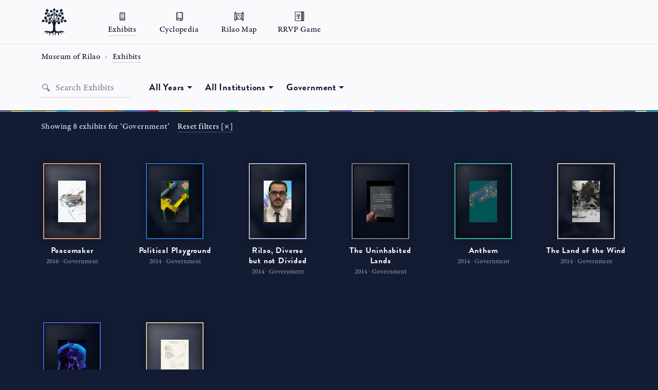

--- FILE ---
content_type: text/html; charset=UTF-8
request_url: https://museumofrilao.com/exhibits/?topic=Government
body_size: 7412
content:
<!DOCTYPE html>
<html lang="en" class="no-js">
<head>
  <script>document.documentElement.className = '';</script>
  <meta charset="utf-8">
  <meta http-equiv="X-UA-Compatible" content="IE=edge">
  <meta name="viewport" content="width=device-width, initial-scale=1">
  <meta name="description" content="The Museum of Rilao features a collection of 58 exhibits.">
<meta property="og:url" content="http://museumofrilao.com/exhibits/">
<meta property="og:site_name" content="Museum of Rilao">
<meta property="og:title" content="Exhibits ∙ Museum of Rilao">
<meta property="og:description" content="The Museum of Rilao features a collection of 58 exhibits.">
<meta property="og:image" content="http://museumofrilao.com/assets/meta/exhibits.jpg">
<meta name="twitter:card" content="summary_large_image">
<meta name="twitter:site" content="@museumofrilao">
<meta name="twitter:title" content="Exhibits ∙ Museum of Rilao">
<meta name="twitter:description" content="The Museum of Rilao features a collection of 58 exhibits.">
<meta name="twitter:image" content="http://museumofrilao.com/assets/meta/exhibits.jpg">
  <link rel="apple-touch-icon" sizes="180x180" href="/apple-touch-icon.png?v=1">
  <link rel="icon" type="image/png" href="/favicon-32x32.png?v=1" sizes="32x32">
  <link rel="icon" type="image/png" href="/favicon-16x16.png?v=1" sizes="16x16">
  <link rel="manifest" href="/manifest.json?v=1">
  <link rel="mask-icon" href="/safari-pinned-tab.svg?v=1" color="#fafafc">
  <link rel="shortcut icon" href="/favicon.ico?v=1">
  <meta name="theme-color" content="#fafafc">
  <script src="https://use.typekit.net/ivl0xty.js"></script>
  <script>try{Typekit.load({ async: true });}catch(e){}</script>
  <title>Exhibits ∙ Museum of Rilao</title>
  <link rel="stylesheet" href="../css/style.css">
  <link rel="stylesheet" href="../css/cyc_ex.css">
  <link rel="stylesheet" href="../css/exhibits.css">
  <link rel="canonical" href="http://museumofrilao.com/exhibits/">
  <style>
  .exhibit_colors__item { position: relative; float: left; height: 100%; width: 1.7241379310345% }body:not(.is-filtered) .loading { display: block; }body:not(.is-filtered) #site_items div, body:not(.is-filtered) #data_num { display: none; }body:not(.is-filtered) main.t-bg-a { border-bottom: 0 }  </style>
  <script>
  (function(i,s,o,g,r,a,m){i['GoogleAnalyticsObject']=r;i[r]=i[r]||function(){
  (i[r].q=i[r].q||[]).push(arguments)},i[r].l=1*new Date();a=s.createElement(o),
  m=s.getElementsByTagName(o)[0];a.async=1;a.src=g;m.parentNode.insertBefore(a,m)
  })(window,document,'script','https://www.google-analytics.com/analytics.js','ga');

  ga('create', 'UA-79766743-1', 'auto');
  ga('send', 'pageview');

</script>
</head>
<body id="site_body" data-page="exhibits">
  <span itemscope itemtype="http://schema.org/CreativeWork">
    <link itemprop="url" href="http://museumofrilao.com/exhibits/">
    <meta itemprop="image" content="http://museumofrilao.com/assets/meta/exhibits.jpg">
<meta itemprop="description" content="The Museum of Rilao features a collection of 58 exhibits.">    <header class="site_section" role="banner">
  <nav class="section col-5" role="navigation">
    <a class="link-logo" href="/" title="Museum of Rilao">
      <div class="logo-link" role="icon" aria-label="Museum of Rilao logo">
        <div class="logo u-ir">Museum of Rilao</div>
      </div>
    </a>
    <div class="site_section col-3">
      <ul class="site_list text-alpha u-p-a u-m-a-c t-ls-b">
        <li class="site_list__item list__item-1">
          <a id="link-exhibits" class="u-link-none" href="/exhibits/" title="All Exhibits">
            <div class="item-link item-1" role="icon" aria-label="Canvas"></div>
            Exhibits
          </a>
        </li>
        <li class="site_list__item list__item-2">
          <a id="link-cyclopedia" class="u-link-none" href="/cyclopedia/" title="All Cyclopedia Entries">
            <div class="item-link item-2" role="icon" aria-label="Book"></div>
            Cyclopedia
          </a>
        </li>
        <li class="site_list__item list__item-3">
          <a id="link-rilao-map" class="u-link-none" href="/rilao-map/" title="Interactive Map of Rilao">
            <div class="item-link item-3" role="icon" aria-label="Map"></div>
            Rilao Map
          </a>
        </li>
        <li class="site_list__item list__item-5">
          <a id="link-rrvp-game" class="u-link-none" href="/rrvp-game/" title="Rilao Remote Viewing Protocol Game">
            <div class="item-link item-5" role="icon" aria-label="Cards"></div>
            RRVP Game
          </a>
        </li>
      </ul>
    </div>
  </nav>
</header>    <section class="site_section t-bg-c">
      <div class="section col-5">
        <div class="site_section col-5">
          <nav aria-label="breadcrumbs" role="navigation" class="breadcrumbs text-alpha t-fs-gamma t-ls-b t-m-alpha u-m-a-b u-p-a">
            <a itemprop="isPartOf" itemscope itemtype="http://schema.org/CreativeWork" class="u-link-none" href="/" aria-level="1"><span itemprop="name">Museum of Rilao</span></a><a class="u-cur-default" href="." aria-level="2"><span itemprop="name">Exhibits</span></a>
          </nav>
        </div>

        <div id="search" class="site_section col-5 u-p-b">
          <div class="input site_section col-1 u-p-a">
            <div class="search_icon"><div class="search-glass"></div><div class="search-handle"></div></div>
            <input id="input" onfocus="searchFocus()" onblur="searchFocus()" class="section text-alpha t-fs-gamma" type="text" name="search" placeholder="Search Exhibits">
          </div>
          <div class="site_section filters-toggle text-alpha u-m-a-c u-p-a">
            <a id="filters_toggle" href="#">
              Expand filters [+]
            </a>
          </div>
          <div id="filters" class="filters site_section col-3 u-m-a-c u-p-a">
            <p class="subtitle u-m-o">
              <a id="filter_year" class="text-beta t-fs-gamma t-ls-a link-options" href=".">All Years</a><div id="menu_year" class="menu text-beta t-fs-delta t-ls-a is-hidden"><div class="menu_option"><a class="u-link-none" href="?year=All Years">All Years</a></div><div class="menu_option"><a class="u-link-none" href="?year=2016">2016</a></div><div class="menu_option"><a class="u-link-none" href="?year=2015">2015</a></div><div class="menu_option"><a class="u-link-none" href="?year=2014">2014</a></div></div>            </p>
            <p class="subtitle u-m-o">
              <a id="filter_institution" class="text-beta t-fs-gamma t-ls-a link-options" href=".">All Institutions</a><div id="menu_institution" class="menu text-beta t-fs-delta t-ls-a is-hidden"><div class="menu_option"><a class="u-link-none" href="?institution=All+Institutions">All Institutions</a></div><div class="menu_option"><a class="u-link-none" href="?institution=Rotterdam+University">Rotterdam University</a></div><div class="menu_option"><a class="u-link-none" href="?institution=Bauhaus+University">Bauhaus University</a></div><div class="menu_option"><a class="u-link-none" href="?institution=University+of+Southern+California">University of Southern California</a></div><div class="menu_option"><a class="u-link-none" href="?institution=Royal+College+of+Art">Royal College of Art</a></div><div class="menu_option"><a class="u-link-none" href="?institution=ESPM+Rio">ESPM Rio</a></div><div class="menu_option"><a class="u-link-none" href="?institution=Amsterdam+Dutch+Film+Academy">Amsterdam Dutch Film Academy</a></div></div>            </p>
            <p class="subtitle u-m-o">
              <a id="filter_topic" class="text-beta t-fs-gamma t-ls-a link-options" href=".">All Topics</a><div id="menu_topic" class="menu menu-col-2 text-beta t-fs-delta t-ls-a is-hidden"><div class="menu_option"><a class="u-link-none" href="?topic=All+Topics">All Topics</a></div><div class="menu_option"><a class="u-link-none" href="?topic=Body">Body</a></div><div class="menu_option"><a class="u-link-none" href="?topic=Technology">Technology</a></div><div class="menu_option"><a class="u-link-none" href="?topic=Mind">Mind</a></div><div class="menu_option"><a class="u-link-none" href="?topic=Cultura">Cultura</a></div><div class="menu_option"><a class="u-link-none" href="?topic=Historia">Historia</a></div><div class="menu_option"><a class="u-link-none" href="?topic=Education">Education</a></div><div class="menu_option"><a class="u-link-none" href="?topic=Nature">Nature</a></div><div class="menu_option"><a class="u-link-none" href="?topic=Government">Government</a></div></div>            </p>
          </div>
        </div>
      </div>
    </section>
    <main class="site_section t-bg-a" role="main">
      <div class="exhibit_colors" role="presentation">
        <div class="exhibit_colors__item" style="background: #6581ac"></div><div class="exhibit_colors__item" style="background: #dfcf55"></div><div class="exhibit_colors__item" style="background: #6dd4c0"></div><div class="exhibit_colors__item" style="background: #afba5d"></div><div class="exhibit_colors__item" style="background: #ccc"></div><div class="exhibit_colors__item" style="background: #02c2f9"></div><div class="exhibit_colors__item" style="background: #92b8c5"></div><div class="exhibit_colors__item" style="background: #b39986"></div><div class="exhibit_colors__item" style="background: #de9677"></div><div class="exhibit_colors__item" style="background: #f78217"></div><div class="exhibit_colors__item" style="background: #9a7253"></div><div class="exhibit_colors__item" style="background: #286eca"></div><div class="exhibit_colors__item" style="background: #6a44f1"></div><div class="exhibit_colors__item" style="background: #e3002d"></div><div class="exhibit_colors__item" style="background: #98aac1"></div><div class="exhibit_colors__item" style="background: #7fe3c2"></div><div class="exhibit_colors__item" style="background: #fcdd09"></div><div class="exhibit_colors__item" style="background: #97abb5"></div><div class="exhibit_colors__item" style="background: #f99a93"></div><div class="exhibit_colors__item" style="background: #a5b8e2"></div><div class="exhibit_colors__item" style="background: #00a625"></div><div class="exhibit_colors__item" style="background: #fcceb3"></div><div class="exhibit_colors__item" style="background: #747b86"></div><div class="exhibit_colors__item" style="background: #e6c043"></div><div class="exhibit_colors__item" style="background: #cbf3f5"></div><div class="exhibit_colors__item" style="background: #54b6f9"></div><div class="exhibit_colors__item" style="background: #39b3ac"></div><div class="exhibit_colors__item" style="background: #c7c7c5"></div><div class="exhibit_colors__item" style="background: #9eefd4"></div><div class="exhibit_colors__item" style="background: #7b5d5f"></div><div class="exhibit_colors__item" style="background: #4f58d4"></div><div class="exhibit_colors__item" style="background: #bdbdbd"></div><div class="exhibit_colors__item" style="background: #f2c47b"></div><div class="exhibit_colors__item" style="background: #6794b1"></div><div class="exhibit_colors__item" style="background: #a38d6e"></div><div class="exhibit_colors__item" style="background: #e56b91"></div><div class="exhibit_colors__item" style="background: #999"></div><div class="exhibit_colors__item" style="background: #76d03b"></div><div class="exhibit_colors__item" style="background: #ccc"></div><div class="exhibit_colors__item" style="background: #dadada"></div><div class="exhibit_colors__item" style="background: #59cdd9"></div><div class="exhibit_colors__item" style="background: #a1985f"></div><div class="exhibit_colors__item" style="background: #d2c4a3"></div><div class="exhibit_colors__item" style="background: #ff4c4a"></div><div class="exhibit_colors__item" style="background: #84384e"></div><div class="exhibit_colors__item" style="background: #aba0a0"></div><div class="exhibit_colors__item" style="background: #5e9c39"></div><div class="exhibit_colors__item" style="background: #a9cad9"></div><div class="exhibit_colors__item" style="background: #f6966c"></div><div class="exhibit_colors__item" style="background: #9a587a"></div><div class="exhibit_colors__item" style="background: #bf9b79"></div><div class="exhibit_colors__item" style="background: #6466a0"></div><div class="exhibit_colors__item" style="background: #e6bd58"></div><div class="exhibit_colors__item" style="background: #ec706e"></div><div class="exhibit_colors__item" style="background: #607f91"></div><div class="exhibit_colors__item" style="background: #3a606d"></div><div class="exhibit_colors__item" style="background: #d7dde0"></div><div class="exhibit_colors__item" style="background: #03b2dd"></div>      </div>
      <section class="section col-5">
        <div class="site_section col-5 u-m-a-b">
          <p class="text-alpha t-fs-delta t-ls-b u-p-a t-c-g">
            <span id="data_load" class="loading">Loading</span><span id="data_num">Showing 58 exhibits</span>          </p>
        </div>
        <div id="site_items" class="site_section col-5 t-ls-a">
          <div itemprop="hasPart" itemscope itemtype="http://schema.org/CreativeWork" class="site_section col-0" data-institution="Rotterdam University" data-topic="Nature" data-year="2015"><div class="u-p-a u-m-a-b"><a itemprop="url" class="u-link-none" href="the-boomerang-bin/"><div class="thumbnail_image_placeholder" style="border: 2px solid #6581ac;"><div class="th-i" style="background-image: url(../assets/exhibits/the_boomerang_bin.jpg); background-color: #6581ac"></div><img class="thumbnail_image is-transparent u-theta u-duration-alpha u-non-sel" data-src="../assets/exhibits/the_boomerang_bin.jpg" alt="The Boomerang Bin exhibit thumbnail"><noscript><img itemprop="thumbnailUrl" class="thumbnail_image non-load" src="../assets/exhibits/the_boomerang_bin.jpg" alt="The Boomerang Bin exhibit thumbnail"></noscript></div><p class="text-beta u-m-a-b t-ta-c t-c-b"><span itemprop="name">The Boomerang Bin</span><span class="context text-alpha t-c-a">2015 ∙ Nature</span></p></a></div></div><div itemprop="hasPart" itemscope itemtype="http://schema.org/CreativeWork" class="site_section col-0" data-institution="Amsterdam Dutch Film Academy" data-topic="Body" data-year="2016"><div class="u-p-a u-m-a-b"><a itemprop="url" class="u-link-none" href="amulet/"><div class="thumbnail_image_placeholder" style="border: 2px solid #dfcf55;"><div class="th-i" style="background-image: url(../assets/exhibits/amulet.jpg); background-color: #dfcf55"></div><img class="thumbnail_image is-transparent u-theta u-duration-alpha u-non-sel" data-src="../assets/exhibits/amulet.jpg" alt="Amulet exhibit thumbnail"><noscript><img itemprop="thumbnailUrl" class="thumbnail_image non-load" src="../assets/exhibits/amulet.jpg" alt="Amulet exhibit thumbnail"></noscript></div><p class="text-beta u-m-a-b t-ta-c t-c-b"><span itemprop="name">Amulet</span><span class="context text-alpha t-c-a">2016 ∙ Body</span></p></a></div></div><div itemprop="hasPart" itemscope itemtype="http://schema.org/CreativeWork" class="site_section col-0" data-institution="Amsterdam Dutch Film Academy" data-topic="Cultura" data-year="2016"><div class="u-p-a u-m-a-b"><a itemprop="url" class="u-link-none" href="ointment-jar/"><div class="thumbnail_image_placeholder" style="border: 2px solid #6dd4c0;"><div class="th-i" style="background-image: url(../assets/exhibits/ointment_jar.jpg); background-color: #6dd4c0"></div><img class="thumbnail_image is-transparent u-theta u-duration-alpha u-non-sel" data-src="../assets/exhibits/ointment_jar.jpg" alt="Ointment Jar exhibit thumbnail"><noscript><img itemprop="thumbnailUrl" class="thumbnail_image non-load" src="../assets/exhibits/ointment_jar.jpg" alt="Ointment Jar exhibit thumbnail"></noscript></div><p class="text-beta u-m-a-b t-ta-c t-c-b"><span itemprop="name">Ointment Jar</span><span class="context text-alpha t-c-a">2016 ∙ Cultura</span></p></a></div></div><div itemprop="hasPart" itemscope itemtype="http://schema.org/CreativeWork" class="site_section col-0" data-institution="Royal College of Art" data-topic="Cultura" data-year="2014"><div class="u-p-a u-m-a-b"><a itemprop="url" class="u-link-none" href="7-15-n-139-59-w/"><div class="thumbnail_image_placeholder" style="border: 2px solid #afba5d;"><div class="th-i" style="background-image: url(../assets/exhibits/7_15_n_139_59_w.jpg); background-color: #afba5d"></div><img class="thumbnail_image is-transparent u-theta u-duration-alpha u-non-sel" data-src="../assets/exhibits/7_15_n_139_59_w.jpg" alt="7°15” N 139° 59” W” exhibit thumbnail"><noscript><img itemprop="thumbnailUrl" class="thumbnail_image non-load" src="../assets/exhibits/7_15_n_139_59_w.jpg" alt="7°15” N 139° 59” W” exhibit thumbnail"></noscript></div><p class="text-beta u-m-a-b t-ta-c t-c-b"><span itemprop="name">7°15” N <span class="no-widow">139° 59” W”</span></span><span class="context text-alpha t-c-a">2014 ∙ Cultura</span></p></a></div></div><div itemprop="hasPart" itemscope itemtype="http://schema.org/CreativeWork" class="site_section col-0" data-institution="University of Southern California" data-topic="Technology" data-year="2015"><div class="u-p-a u-m-a-b"><a itemprop="url" class="u-link-none" href="architextures/"><div class="thumbnail_image_placeholder" style="border: 2px solid #ccc;"><div class="th-i" style="background-image: url(../assets/exhibits/architextures.jpg); background-color: #ccc"></div><img class="thumbnail_image is-transparent u-theta u-duration-alpha u-non-sel" data-src="../assets/exhibits/architextures.jpg" alt="Architextures exhibit thumbnail"><noscript><img itemprop="thumbnailUrl" class="thumbnail_image non-load" src="../assets/exhibits/architextures.jpg" alt="Architextures exhibit thumbnail"></noscript></div><p class="text-beta u-m-a-b t-ta-c t-c-b"><span itemprop="name">Architextures</span><span class="context text-alpha t-c-a">2015 ∙ Technology</span></p></a></div></div><div itemprop="hasPart" itemscope itemtype="http://schema.org/CreativeWork" class="site_section col-0" data-institution="Rotterdam University" data-topic="Education" data-year="2015"><div class="u-p-a u-m-a-b"><a itemprop="url" class="u-link-none" href="primary-school-energy-game/"><div class="thumbnail_image_placeholder" style="border: 2px solid #02c2f9;"><div class="th-i" style="background-image: url(../assets/exhibits/primary_school_energy_game.jpg); background-color: #02c2f9"></div><img class="thumbnail_image is-transparent u-theta u-duration-alpha u-non-sel" data-src="../assets/exhibits/primary_school_energy_game.jpg" alt="Primary School Energy Game exhibit thumbnail"><noscript><img itemprop="thumbnailUrl" class="thumbnail_image non-load" src="../assets/exhibits/primary_school_energy_game.jpg" alt="Primary School Energy Game exhibit thumbnail"></noscript></div><p class="text-beta u-m-a-b t-ta-c t-c-b"><span itemprop="name">Primary School <span class="no-widow">Energy Game</span></span><span class="context text-alpha t-c-a">2015 ∙ Education</span></p></a></div></div><div itemprop="hasPart" itemscope itemtype="http://schema.org/CreativeWork" class="site_section col-0" data-institution="University of Southern California" data-topic="Technology" data-year="2014"><div class="u-p-a u-m-a-b"><a itemprop="url" class="u-link-none" href="tetraforming/"><div class="thumbnail_image_placeholder" style="border: 2px solid #92b8c5;"><div class="th-i" style="background-image: url(../assets/exhibits/tetraforming.jpg); background-color: #92b8c5"></div><img class="thumbnail_image is-transparent u-theta u-duration-alpha u-non-sel" data-src="../assets/exhibits/tetraforming.jpg" alt="Tetraforming exhibit thumbnail"><noscript><img itemprop="thumbnailUrl" class="thumbnail_image non-load" src="../assets/exhibits/tetraforming.jpg" alt="Tetraforming exhibit thumbnail"></noscript></div><p class="text-beta u-m-a-b t-ta-c t-c-b"><span itemprop="name">Tetraforming</span><span class="context text-alpha t-c-a">2014 ∙ Technology</span></p></a></div></div><div itemprop="hasPart" itemscope itemtype="http://schema.org/CreativeWork" class="site_section col-0" data-institution="Bauhaus University" data-topic="Technology" data-year="2014"><div class="u-p-a u-m-a-b"><a itemprop="url" class="u-link-none" href="adaptive-cities/"><div class="thumbnail_image_placeholder" style="border: 2px solid #b39986;"><div class="th-i" style="background-image: url(../assets/exhibits/adaptive_cities.jpg); background-color: #b39986"></div><img class="thumbnail_image is-transparent u-theta u-duration-alpha u-non-sel" data-src="../assets/exhibits/adaptive_cities.jpg" alt="Adaptive Cities exhibit thumbnail"><noscript><img itemprop="thumbnailUrl" class="thumbnail_image non-load" src="../assets/exhibits/adaptive_cities.jpg" alt="Adaptive Cities exhibit thumbnail"></noscript></div><p class="text-beta u-m-a-b t-ta-c t-c-b"><span itemprop="name">Adaptive Cities</span><span class="context text-alpha t-c-a">2014 ∙ Technology</span></p></a></div></div><div itemprop="hasPart" itemscope itemtype="http://schema.org/CreativeWork" class="site_section col-0" data-institution="Amsterdam Dutch Film Academy" data-topic="Government" data-year="2016"><div class="u-p-a u-m-a-b"><a itemprop="url" class="u-link-none" href="peacemaker/"><div class="thumbnail_image_placeholder" style="border: 2px solid #de9677;"><div class="th-i" style="background-image: url(../assets/exhibits/peacemaker.jpg); background-color: #de9677"></div><img class="thumbnail_image is-transparent u-theta u-duration-alpha u-non-sel" data-src="../assets/exhibits/peacemaker.jpg" alt="Peacemaker exhibit thumbnail"><noscript><img itemprop="thumbnailUrl" class="thumbnail_image non-load" src="../assets/exhibits/peacemaker.jpg" alt="Peacemaker exhibit thumbnail"></noscript></div><p class="text-beta u-m-a-b t-ta-c t-c-b"><span itemprop="name">Peacemaker</span><span class="context text-alpha t-c-a">2016 ∙ Government</span></p></a></div></div><div itemprop="hasPart" itemscope itemtype="http://schema.org/CreativeWork" class="site_section col-0" data-institution="Amsterdam Dutch Film Academy" data-topic="Historia" data-year="2016"><div class="u-p-a u-m-a-b"><a itemprop="url" class="u-link-none" href="flacon/"><div class="thumbnail_image_placeholder" style="border: 2px solid #f78217;"><div class="th-i" style="background-image: url(../assets/exhibits/flacon.jpg); background-color: #f78217"></div><img class="thumbnail_image is-transparent u-theta u-duration-alpha u-non-sel" data-src="../assets/exhibits/flacon.jpg" alt="Flacon exhibit thumbnail"><noscript><img itemprop="thumbnailUrl" class="thumbnail_image non-load" src="../assets/exhibits/flacon.jpg" alt="Flacon exhibit thumbnail"></noscript></div><p class="text-beta u-m-a-b t-ta-c t-c-b"><span itemprop="name">Flacon</span><span class="context text-alpha t-c-a">2016 ∙ Historia</span></p></a></div></div><div itemprop="hasPart" itemscope itemtype="http://schema.org/CreativeWork" class="site_section col-0" data-institution="University of Southern California" data-topic="Nature" data-year="2014"><div class="u-p-a u-m-a-b"><a itemprop="url" class="u-link-none" href="the-muka-experience/"><div class="thumbnail_image_placeholder" style="border: 2px solid #9a7253;"><div class="th-i" style="background-image: url(../assets/exhibits/the_muka_experience.jpg); background-color: #9a7253"></div><img class="thumbnail_image is-transparent u-theta u-duration-alpha u-non-sel" data-src="../assets/exhibits/the_muka_experience.jpg" alt="The Muka Experience exhibit thumbnail"><noscript><img itemprop="thumbnailUrl" class="thumbnail_image non-load" src="../assets/exhibits/the_muka_experience.jpg" alt="The Muka Experience exhibit thumbnail"></noscript></div><p class="text-beta u-m-a-b t-ta-c t-c-b"><span itemprop="name">The Muka Experience</span><span class="context text-alpha t-c-a">2014 ∙ Nature</span></p></a></div></div><div itemprop="hasPart" itemscope itemtype="http://schema.org/CreativeWork" class="site_section col-0" data-institution="Royal College of Art" data-topic="Government" data-year="2014"><div class="u-p-a u-m-a-b"><a itemprop="url" class="u-link-none" href="political-playground/"><div class="thumbnail_image_placeholder" style="border: 2px solid #286eca;"><div class="th-i" style="background-image: url(../assets/exhibits/political_playground.jpg); background-color: #286eca"></div><img class="thumbnail_image is-transparent u-theta u-duration-alpha u-non-sel" data-src="../assets/exhibits/political_playground.jpg" alt="Political Playground exhibit thumbnail"><noscript><img itemprop="thumbnailUrl" class="thumbnail_image non-load" src="../assets/exhibits/political_playground.jpg" alt="Political Playground exhibit thumbnail"></noscript></div><p class="text-beta u-m-a-b t-ta-c t-c-b"><span itemprop="name">Political Playground</span><span class="context text-alpha t-c-a">2014 ∙ Government</span></p></a></div></div><div itemprop="hasPart" itemscope itemtype="http://schema.org/CreativeWork" class="site_section col-0" data-institution="Royal College of Art" data-topic="Cultura" data-year="2014"><div class="u-p-a u-m-a-b"><a itemprop="url" class="u-link-none" href="a-taste-of-rilao/"><div class="thumbnail_image_placeholder" style="border: 2px solid #6a44f1;"><div class="th-i" style="background-image: url(../assets/exhibits/a_taste_of_rilao.jpg); background-color: #6a44f1"></div><img class="thumbnail_image is-transparent u-theta u-duration-alpha u-non-sel" data-src="../assets/exhibits/a_taste_of_rilao.jpg" alt="A Taste of Rilao exhibit thumbnail"><noscript><img itemprop="thumbnailUrl" class="thumbnail_image non-load" src="../assets/exhibits/a_taste_of_rilao.jpg" alt="A Taste of Rilao exhibit thumbnail"></noscript></div><p class="text-beta u-m-a-b t-ta-c t-c-b"><span itemprop="name">A Taste of Rilao</span><span class="context text-alpha t-c-a">2014 ∙ Cultura</span></p></a></div></div><div itemprop="hasPart" itemscope itemtype="http://schema.org/CreativeWork" class="site_section col-0" data-institution="Royal College of Art" data-topic="Body" data-year="2014"><div class="u-p-a u-m-a-b"><a itemprop="url" class="u-link-none" href="one-island-one-gender/"><div class="thumbnail_image_placeholder" style="border: 2px solid #e3002d;"><div class="th-i" style="background-image: url(../assets/exhibits/one_island_one_gender.jpg); background-color: #e3002d"></div><img class="thumbnail_image is-transparent u-theta u-duration-alpha u-non-sel" data-src="../assets/exhibits/one_island_one_gender.jpg" alt="One Island, One Gender exhibit thumbnail"><noscript><img itemprop="thumbnailUrl" class="thumbnail_image non-load" src="../assets/exhibits/one_island_one_gender.jpg" alt="One Island, One Gender exhibit thumbnail"></noscript></div><p class="text-beta u-m-a-b t-ta-c t-c-b"><span itemprop="name">One Island, <span class="no-widow">One Gender</span></span><span class="context text-alpha t-c-a">2014 ∙ Body</span></p></a></div></div><div itemprop="hasPart" itemscope itemtype="http://schema.org/CreativeWork" class="site_section col-0" data-institution="University of Southern California" data-topic="Technology" data-year="2014"><div class="u-p-a u-m-a-b"><a itemprop="url" class="u-link-none" href="rilao-construction-robots/"><div class="thumbnail_image_placeholder" style="border: 2px solid #98aac1;"><div class="th-i" style="background-image: url(../assets/exhibits/rilao_construction_robots.jpg); background-color: #98aac1"></div><img class="thumbnail_image is-transparent u-theta u-duration-alpha u-non-sel" data-src="../assets/exhibits/rilao_construction_robots.jpg" alt="Rilao Construction Robots exhibit thumbnail"><noscript><img itemprop="thumbnailUrl" class="thumbnail_image non-load" src="../assets/exhibits/rilao_construction_robots.jpg" alt="Rilao Construction Robots exhibit thumbnail"></noscript></div><p class="text-beta u-m-a-b t-ta-c t-c-b"><span itemprop="name">Rilao Construction Robots</span><span class="context text-alpha t-c-a">2014 ∙ Technology</span></p></a></div></div><div itemprop="hasPart" itemscope itemtype="http://schema.org/CreativeWork" class="site_section col-0" data-institution="University of Southern California" data-topic="Mind" data-year="2014"><div class="u-p-a u-m-a-b"><a itemprop="url" class="u-link-none" href="temple-of-sonic-consciousness/"><div class="thumbnail_image_placeholder" style="border: 2px solid #7fe3c2;"><div class="th-i" style="background-image: url(../assets/exhibits/temple_of_sonic_consciousness.jpg); background-color: #7fe3c2"></div><img class="thumbnail_image is-transparent u-theta u-duration-alpha u-non-sel" data-src="../assets/exhibits/temple_of_sonic_consciousness.jpg" alt="Temple of Sonic Consciousness exhibit thumbnail"><noscript><img itemprop="thumbnailUrl" class="thumbnail_image non-load" src="../assets/exhibits/temple_of_sonic_consciousness.jpg" alt="Temple of Sonic Consciousness exhibit thumbnail"></noscript></div><p class="text-beta u-m-a-b t-ta-c t-c-b"><span itemprop="name">Temple of <span class="no-widow">Sonic Consciousness</span></span><span class="context text-alpha t-c-a">2014 ∙ Mind</span></p></a></div></div><div itemprop="hasPart" itemscope itemtype="http://schema.org/CreativeWork" class="site_section col-0" data-institution="Amsterdam Dutch Film Academy" data-topic="Historia" data-year="2016"><div class="u-p-a u-m-a-b"><a itemprop="url" class="u-link-none" href="flag/"><div class="thumbnail_image_placeholder" style="border: 2px solid #fcdd09;"><div class="th-i" style="background-image: url(../assets/exhibits/flag.jpg); background-color: #fcdd09"></div><img class="thumbnail_image is-transparent u-theta u-duration-alpha u-non-sel" data-src="../assets/exhibits/flag.jpg" alt="Flag exhibit thumbnail"><noscript><img itemprop="thumbnailUrl" class="thumbnail_image non-load" src="../assets/exhibits/flag.jpg" alt="Flag exhibit thumbnail"></noscript></div><p class="text-beta u-m-a-b t-ta-c t-c-b"><span itemprop="name">Flag</span><span class="context text-alpha t-c-a">2016 ∙ Historia</span></p></a></div></div><div itemprop="hasPart" itemscope itemtype="http://schema.org/CreativeWork" class="site_section col-0" data-institution="University of Southern California" data-topic="Technology" data-year="2014"><div class="u-p-a u-m-a-b"><a itemprop="url" class="u-link-none" href="disasterometer/"><div class="thumbnail_image_placeholder" style="border: 2px solid #97abb5;"><div class="th-i" style="background-image: url(../assets/exhibits/disasterometer.jpg); background-color: #97abb5"></div><img class="thumbnail_image is-transparent u-theta u-duration-alpha u-non-sel" data-src="../assets/exhibits/disasterometer.jpg" alt="Disasterometer exhibit thumbnail"><noscript><img itemprop="thumbnailUrl" class="thumbnail_image non-load" src="../assets/exhibits/disasterometer.jpg" alt="Disasterometer exhibit thumbnail"></noscript></div><p class="text-beta u-m-a-b t-ta-c t-c-b"><span itemprop="name">Disasterometer</span><span class="context text-alpha t-c-a">2014 ∙ Technology</span></p></a></div></div><div itemprop="hasPart" itemscope itemtype="http://schema.org/CreativeWork" class="site_section col-0" data-institution="Rotterdam University" data-topic="Cultura" data-year="2014"><div class="u-p-a u-m-a-b"><a itemprop="url" class="u-link-none" href="national-dating-game/"><div class="thumbnail_image_placeholder" style="border: 2px solid #f99a93;"><div class="th-i" style="background-image: url(../assets/exhibits/national_dating_game.jpg); background-color: #f99a93"></div><img class="thumbnail_image is-transparent u-theta u-duration-alpha u-non-sel" data-src="../assets/exhibits/national_dating_game.jpg" alt="National Dating Game exhibit thumbnail"><noscript><img itemprop="thumbnailUrl" class="thumbnail_image non-load" src="../assets/exhibits/national_dating_game.jpg" alt="National Dating Game exhibit thumbnail"></noscript></div><p class="text-beta u-m-a-b t-ta-c t-c-b"><span itemprop="name">National Dating Game</span><span class="context text-alpha t-c-a">2014 ∙ Cultura</span></p></a></div></div><div itemprop="hasPart" itemscope itemtype="http://schema.org/CreativeWork" class="site_section col-0" data-institution="University of Southern California" data-topic="Government" data-year="2014"><div class="u-p-a u-m-a-b"><a itemprop="url" class="u-link-none" href="rilao-diverse-but-not-divided/"><div class="thumbnail_image_placeholder" style="border: 2px solid #a5b8e2;"><div class="th-i" style="background-image: url(../assets/exhibits/rilao_diverse_but_not_divided.jpg); background-color: #a5b8e2"></div><img class="thumbnail_image is-transparent u-theta u-duration-alpha u-non-sel" data-src="../assets/exhibits/rilao_diverse_but_not_divided.jpg" alt="Rilao, Diverse but not Divided exhibit thumbnail"><noscript><img itemprop="thumbnailUrl" class="thumbnail_image non-load" src="../assets/exhibits/rilao_diverse_but_not_divided.jpg" alt="Rilao, Diverse but not Divided exhibit thumbnail"></noscript></div><p class="text-beta u-m-a-b t-ta-c t-c-b"><span itemprop="name">Rilao, Diverse <span class="no-widow">but not Divided</span></span><span class="context text-alpha t-c-a">2014 ∙ Government</span></p></a></div></div><div itemprop="hasPart" itemscope itemtype="http://schema.org/CreativeWork" class="site_section col-0" data-institution="Royal College of Art" data-topic="Nature" data-year="2014"><div class="u-p-a u-m-a-b"><a itemprop="url" class="u-link-none" href="the-natural-unnatural-island/"><div class="thumbnail_image_placeholder" style="border: 2px solid #00a625;"><div class="th-i" style="background-image: url(../assets/exhibits/the_natural_unnatural_island.jpg); background-color: #00a625"></div><img class="thumbnail_image is-transparent u-theta u-duration-alpha u-non-sel" data-src="../assets/exhibits/the_natural_unnatural_island.jpg" alt="The Natural Unnatural Island exhibit thumbnail"><noscript><img itemprop="thumbnailUrl" class="thumbnail_image non-load" src="../assets/exhibits/the_natural_unnatural_island.jpg" alt="The Natural Unnatural Island exhibit thumbnail"></noscript></div><p class="text-beta u-m-a-b t-ta-c t-c-b"><span itemprop="name">The Natural <span class="no-widow">Unnatural Island</span></span><span class="context text-alpha t-c-a">2014 ∙ Nature</span></p></a></div></div><div itemprop="hasPart" itemscope itemtype="http://schema.org/CreativeWork" class="site_section col-0" data-institution="Royal College of Art" data-topic="Historia" data-year="2014"><div class="u-p-a u-m-a-b"><a itemprop="url" class="u-link-none" href="a-state-of-trauma/"><div class="thumbnail_image_placeholder" style="border: 2px solid #fcceb3;"><div class="th-i" style="background-image: url(../assets/exhibits/a_state_of_trauma.jpg); background-color: #fcceb3"></div><img class="thumbnail_image is-transparent u-theta u-duration-alpha u-non-sel" data-src="../assets/exhibits/a_state_of_trauma.jpg" alt="A State of Trauma exhibit thumbnail"><noscript><img itemprop="thumbnailUrl" class="thumbnail_image non-load" src="../assets/exhibits/a_state_of_trauma.jpg" alt="A State of Trauma exhibit thumbnail"></noscript></div><p class="text-beta u-m-a-b t-ta-c t-c-b"><span itemprop="name">A State of Trauma</span><span class="context text-alpha t-c-a">2014 ∙ Historia</span></p></a></div></div><div itemprop="hasPart" itemscope itemtype="http://schema.org/CreativeWork" class="site_section col-0" data-institution="University of Southern California" data-topic="Government" data-year="2014"><div class="u-p-a u-m-a-b"><a itemprop="url" class="u-link-none" href="the-uninhabited-lands/"><div class="thumbnail_image_placeholder" style="border: 2px solid #747b86;"><div class="th-i" style="background-image: url(../assets/exhibits/the_uninhabited_lands.jpg); background-color: #747b86"></div><img class="thumbnail_image is-transparent u-theta u-duration-alpha u-non-sel" data-src="../assets/exhibits/the_uninhabited_lands.jpg" alt="The Uninhabited Lands exhibit thumbnail"><noscript><img itemprop="thumbnailUrl" class="thumbnail_image non-load" src="../assets/exhibits/the_uninhabited_lands.jpg" alt="The Uninhabited Lands exhibit thumbnail"></noscript></div><p class="text-beta u-m-a-b t-ta-c t-c-b"><span itemprop="name">The Uninhabited Lands</span><span class="context text-alpha t-c-a">2014 ∙ Government</span></p></a></div></div><div itemprop="hasPart" itemscope itemtype="http://schema.org/CreativeWork" class="site_section col-0" data-institution="University of Southern California" data-topic="Cultura" data-year="2015"><div class="u-p-a u-m-a-b"><a itemprop="url" class="u-link-none" href="the-prophetic-machine/"><div class="thumbnail_image_placeholder" style="border: 2px solid #e6c043;"><div class="th-i" style="background-image: url(../assets/exhibits/the_prophetic_machine.jpg); background-color: #e6c043"></div><img class="thumbnail_image is-transparent u-theta u-duration-alpha u-non-sel" data-src="../assets/exhibits/the_prophetic_machine.jpg" alt="The Prophetic Machine exhibit thumbnail"><noscript><img itemprop="thumbnailUrl" class="thumbnail_image non-load" src="../assets/exhibits/the_prophetic_machine.jpg" alt="The Prophetic Machine exhibit thumbnail"></noscript></div><p class="text-beta u-m-a-b t-ta-c t-c-b"><span itemprop="name">The Prophetic Machine</span><span class="context text-alpha t-c-a">2015 ∙ Cultura</span></p></a></div></div><div itemprop="hasPart" itemscope itemtype="http://schema.org/CreativeWork" class="site_section col-0" data-institution="Royal College of Art" data-topic="Mind" data-year="2014"><div class="u-p-a u-m-a-b"><a itemprop="url" class="u-link-none" href="telerilaoanism/"><div class="thumbnail_image_placeholder" style="border: 2px solid #cbf3f5;"><div class="th-i" style="background-image: url(../assets/exhibits/telerilaoanism.jpg); background-color: #cbf3f5"></div><img class="thumbnail_image is-transparent u-theta u-duration-alpha u-non-sel" data-src="../assets/exhibits/telerilaoanism.jpg" alt="Telerilaoanism exhibit thumbnail"><noscript><img itemprop="thumbnailUrl" class="thumbnail_image non-load" src="../assets/exhibits/telerilaoanism.jpg" alt="Telerilaoanism exhibit thumbnail"></noscript></div><p class="text-beta u-m-a-b t-ta-c t-c-b"><span itemprop="name">Telerilaoanism</span><span class="context text-alpha t-c-a">2014 ∙ Mind</span></p></a></div></div><div itemprop="hasPart" itemscope itemtype="http://schema.org/CreativeWork" class="site_section col-0" data-institution="University of Southern California" data-topic="Technology" data-year="2015"><div class="u-p-a u-m-a-b"><a itemprop="url" class="u-link-none" href="stem-neighborhood/"><div class="thumbnail_image_placeholder" style="border: 2px solid #54b6f9;"><div class="th-i" style="background-image: url(../assets/exhibits/stem_neighborhood.jpg); background-color: #54b6f9"></div><img class="thumbnail_image is-transparent u-theta u-duration-alpha u-non-sel" data-src="../assets/exhibits/stem_neighborhood.jpg" alt="STEM Neighborhood exhibit thumbnail"><noscript><img itemprop="thumbnailUrl" class="thumbnail_image non-load" src="../assets/exhibits/stem_neighborhood.jpg" alt="STEM Neighborhood exhibit thumbnail"></noscript></div><p class="text-beta u-m-a-b t-ta-c t-c-b"><span itemprop="name">STEM Neighborhood</span><span class="context text-alpha t-c-a">2015 ∙ Technology</span></p></a></div></div><div itemprop="hasPart" itemscope itemtype="http://schema.org/CreativeWork" class="site_section col-0" data-institution="University of Southern California" data-topic="Government" data-year="2014"><div class="u-p-a u-m-a-b"><a itemprop="url" class="u-link-none" href="anthem/"><div class="thumbnail_image_placeholder" style="border: 2px solid #39b3ac;"><div class="th-i" style="background-image: url(../assets/exhibits/anthem.jpg); background-color: #39b3ac"></div><img class="thumbnail_image is-transparent u-theta u-duration-alpha u-non-sel" data-src="../assets/exhibits/anthem.jpg" alt="Anthem exhibit thumbnail"><noscript><img itemprop="thumbnailUrl" class="thumbnail_image non-load" src="../assets/exhibits/anthem.jpg" alt="Anthem exhibit thumbnail"></noscript></div><p class="text-beta u-m-a-b t-ta-c t-c-b"><span itemprop="name">Anthem</span><span class="context text-alpha t-c-a">2014 ∙ Government</span></p></a></div></div><div itemprop="hasPart" itemscope itemtype="http://schema.org/CreativeWork" class="site_section col-0" data-institution="Royal College of Art" data-topic="Government" data-year="2014"><div class="u-p-a u-m-a-b"><a itemprop="url" class="u-link-none" href="the-land-of-the-wind/"><div class="thumbnail_image_placeholder" style="border: 2px solid #c7c7c5;"><div class="th-i" style="background-image: url(../assets/exhibits/the_land_of_the_wind.jpg); background-color: #c7c7c5"></div><img class="thumbnail_image is-transparent u-theta u-duration-alpha u-non-sel" data-src="../assets/exhibits/the_land_of_the_wind.jpg" alt="The Land of the Wind exhibit thumbnail"><noscript><img itemprop="thumbnailUrl" class="thumbnail_image non-load" src="../assets/exhibits/the_land_of_the_wind.jpg" alt="The Land of the Wind exhibit thumbnail"></noscript></div><p class="text-beta u-m-a-b t-ta-c t-c-b"><span itemprop="name">The Land of the Wind</span><span class="context text-alpha t-c-a">2014 ∙ Government</span></p></a></div></div><div itemprop="hasPart" itemscope itemtype="http://schema.org/CreativeWork" class="site_section col-0" data-institution="Royal College of Art" data-topic="Cultura" data-year="2014"><div class="u-p-a u-m-a-b"><a itemprop="url" class="u-link-none" href="pavilion-of-rirao/"><div class="thumbnail_image_placeholder" style="border: 2px solid #9eefd4;"><div class="th-i" style="background-image: url(../assets/exhibits/pavilion_of_rirao.jpg); background-color: #9eefd4"></div><img class="thumbnail_image is-transparent u-theta u-duration-alpha u-non-sel" data-src="../assets/exhibits/pavilion_of_rirao.jpg" alt="Pavilion of Rirao exhibit thumbnail"><noscript><img itemprop="thumbnailUrl" class="thumbnail_image non-load" src="../assets/exhibits/pavilion_of_rirao.jpg" alt="Pavilion of Rirao exhibit thumbnail"></noscript></div><p class="text-beta u-m-a-b t-ta-c t-c-b"><span itemprop="name">Pavilion of Rirao</span><span class="context text-alpha t-c-a">2014 ∙ Cultura</span></p></a></div></div><div itemprop="hasPart" itemscope itemtype="http://schema.org/CreativeWork" class="site_section col-0" data-institution="University of Southern California" data-topic="Cultura" data-year="2015"><div class="u-p-a u-m-a-b"><a itemprop="url" class="u-link-none" href="poetry/"><div class="thumbnail_image_placeholder" style="border: 2px solid #7b5d5f;"><div class="th-i" style="background-image: url(../assets/exhibits/poetry.jpg); background-color: #7b5d5f"></div><img class="thumbnail_image is-transparent u-theta u-duration-alpha u-non-sel" data-src="../assets/exhibits/poetry.jpg" alt="Poetry exhibit thumbnail"><noscript><img itemprop="thumbnailUrl" class="thumbnail_image non-load" src="../assets/exhibits/poetry.jpg" alt="Poetry exhibit thumbnail"></noscript></div><p class="text-beta u-m-a-b t-ta-c t-c-b"><span itemprop="name">Poetry</span><span class="context text-alpha t-c-a">2015 ∙ Cultura</span></p></a></div></div><div itemprop="hasPart" itemscope itemtype="http://schema.org/CreativeWork" class="site_section col-0" data-institution="Bauhaus University" data-topic="Government" data-year="2015"><div class="u-p-a u-m-a-b"><a itemprop="url" class="u-link-none" href="urban-eye/"><div class="thumbnail_image_placeholder" style="border: 2px solid #4f58d4;"><div class="th-i" style="background-image: url(../assets/exhibits/urban_eye.jpg); background-color: #4f58d4"></div><img class="thumbnail_image is-transparent u-theta u-duration-alpha u-non-sel" data-src="../assets/exhibits/urban_eye.jpg" alt="Urban Eye exhibit thumbnail"><noscript><img itemprop="thumbnailUrl" class="thumbnail_image non-load" src="../assets/exhibits/urban_eye.jpg" alt="Urban Eye exhibit thumbnail"></noscript></div><p class="text-beta u-m-a-b t-ta-c t-c-b"><span itemprop="name">Urban Eye</span><span class="context text-alpha t-c-a">2015 ∙ Government</span></p></a></div></div><div itemprop="hasPart" itemscope itemtype="http://schema.org/CreativeWork" class="site_section col-0" data-institution="University of Southern California" data-topic="Body" data-year="2015"><div class="u-p-a u-m-a-b"><a itemprop="url" class="u-link-none" href="rilao-national-gallery/"><div class="thumbnail_image_placeholder" style="border: 2px solid #bdbdbd;"><div class="th-i" style="background-image: url(../assets/exhibits/rilao_national_gallery.jpg); background-color: #bdbdbd"></div><img class="thumbnail_image is-transparent u-theta u-duration-alpha u-non-sel" data-src="../assets/exhibits/rilao_national_gallery.jpg" alt="Rilao National Gallery exhibit thumbnail"><noscript><img itemprop="thumbnailUrl" class="thumbnail_image non-load" src="../assets/exhibits/rilao_national_gallery.jpg" alt="Rilao National Gallery exhibit thumbnail"></noscript></div><p class="text-beta u-m-a-b t-ta-c t-c-b"><span itemprop="name">Rilao National Gallery</span><span class="context text-alpha t-c-a">2015 ∙ Body</span></p></a></div></div><div itemprop="hasPart" itemscope itemtype="http://schema.org/CreativeWork" class="site_section col-0" data-institution="Amsterdam Dutch Film Academy" data-topic="Cultura" data-year="2016"><div class="u-p-a u-m-a-b"><a itemprop="url" class="u-link-none" href="wooden-turtle/"><div class="thumbnail_image_placeholder" style="border: 2px solid #f2c47b;"><div class="th-i" style="background-image: url(../assets/exhibits/wooden_turtle.jpg); background-color: #f2c47b"></div><img class="thumbnail_image is-transparent u-theta u-duration-alpha u-non-sel" data-src="../assets/exhibits/wooden_turtle.jpg" alt="Wooden Turtle exhibit thumbnail"><noscript><img itemprop="thumbnailUrl" class="thumbnail_image non-load" src="../assets/exhibits/wooden_turtle.jpg" alt="Wooden Turtle exhibit thumbnail"></noscript></div><p class="text-beta u-m-a-b t-ta-c t-c-b"><span itemprop="name">Wooden Turtle</span><span class="context text-alpha t-c-a">2016 ∙ Cultura</span></p></a></div></div><div itemprop="hasPart" itemscope itemtype="http://schema.org/CreativeWork" class="site_section col-0" data-institution="University of Southern California" data-topic="Education" data-year="2014"><div class="u-p-a u-m-a-b"><a itemprop="url" class="u-link-none" href="topographical-survey/"><div class="thumbnail_image_placeholder" style="border: 2px solid #6794b1;"><div class="th-i" style="background-image: url(../assets/exhibits/topographical_survey.jpg); background-color: #6794b1"></div><img class="thumbnail_image is-transparent u-theta u-duration-alpha u-non-sel" data-src="../assets/exhibits/topographical_survey.jpg" alt="Topographical Survey exhibit thumbnail"><noscript><img itemprop="thumbnailUrl" class="thumbnail_image non-load" src="../assets/exhibits/topographical_survey.jpg" alt="Topographical Survey exhibit thumbnail"></noscript></div><p class="text-beta u-m-a-b t-ta-c t-c-b"><span itemprop="name">Topographical Survey</span><span class="context text-alpha t-c-a">2014 ∙ Education</span></p></a></div></div><div itemprop="hasPart" itemscope itemtype="http://schema.org/CreativeWork" class="site_section col-0" data-institution="Amsterdam Dutch Film Academy" data-topic="Technology" data-year="2016"><div class="u-p-a u-m-a-b"><a itemprop="url" class="u-link-none" href="mosquito/"><div class="thumbnail_image_placeholder" style="border: 2px solid #a38d6e;"><div class="th-i" style="background-image: url(../assets/exhibits/mosquito.jpg); background-color: #a38d6e"></div><img class="thumbnail_image is-transparent u-theta u-duration-alpha u-non-sel" data-src="../assets/exhibits/mosquito.jpg" alt="Mosquito exhibit thumbnail"><noscript><img itemprop="thumbnailUrl" class="thumbnail_image non-load" src="../assets/exhibits/mosquito.jpg" alt="Mosquito exhibit thumbnail"></noscript></div><p class="text-beta u-m-a-b t-ta-c t-c-b"><span itemprop="name">Mosquito</span><span class="context text-alpha t-c-a">2016 ∙ Technology</span></p></a></div></div><div itemprop="hasPart" itemscope itemtype="http://schema.org/CreativeWork" class="site_section col-0" data-institution="Amsterdam Dutch Film Academy" data-topic="Cultura" data-year="2016"><div class="u-p-a u-m-a-b"><a itemprop="url" class="u-link-none" href="hidden-message/"><div class="thumbnail_image_placeholder" style="border: 2px solid #e56b91;"><div class="th-i" style="background-image: url(../assets/exhibits/hidden_message.jpg); background-color: #e56b91"></div><img class="thumbnail_image is-transparent u-theta u-duration-alpha u-non-sel" data-src="../assets/exhibits/hidden_message.jpg" alt="Hidden Message exhibit thumbnail"><noscript><img itemprop="thumbnailUrl" class="thumbnail_image non-load" src="../assets/exhibits/hidden_message.jpg" alt="Hidden Message exhibit thumbnail"></noscript></div><p class="text-beta u-m-a-b t-ta-c t-c-b"><span itemprop="name">Hidden Message</span><span class="context text-alpha t-c-a">2016 ∙ Cultura</span></p></a></div></div><div itemprop="hasPart" itemscope itemtype="http://schema.org/CreativeWork" class="site_section col-0" data-institution="Bauhaus University" data-topic="Education" data-year="2014"><div class="u-p-a u-m-a-b"><a itemprop="url" class="u-link-none" href="alea-school-of-excellence/"><div class="thumbnail_image_placeholder" style="border: 2px solid #999;"><div class="th-i" style="background-image: url(../assets/exhibits/alea_school_of_excellence.jpg); background-color: #999"></div><img class="thumbnail_image is-transparent u-theta u-duration-alpha u-non-sel" data-src="../assets/exhibits/alea_school_of_excellence.jpg" alt="Alea School of Excellence exhibit thumbnail"><noscript><img itemprop="thumbnailUrl" class="thumbnail_image non-load" src="../assets/exhibits/alea_school_of_excellence.jpg" alt="Alea School of Excellence exhibit thumbnail"></noscript></div><p class="text-beta u-m-a-b t-ta-c t-c-b"><span itemprop="name">Alea School <span class="no-widow">of Excellence</span></span><span class="context text-alpha t-c-a">2014 ∙ Education</span></p></a></div></div><div itemprop="hasPart" itemscope itemtype="http://schema.org/CreativeWork" class="site_section col-0" data-institution="Rotterdam University" data-topic="Technology" data-year="2015"><div class="u-p-a u-m-a-b"><a itemprop="url" class="u-link-none" href="world-port-rilao/"><div class="thumbnail_image_placeholder" style="border: 2px solid #76d03b;"><div class="th-i" style="background-image: url(../assets/exhibits/world_port_rilao.jpg); background-color: #76d03b"></div><img class="thumbnail_image is-transparent u-theta u-duration-alpha u-non-sel" data-src="../assets/exhibits/world_port_rilao.jpg" alt="World Port Rilao exhibit thumbnail"><noscript><img itemprop="thumbnailUrl" class="thumbnail_image non-load" src="../assets/exhibits/world_port_rilao.jpg" alt="World Port Rilao exhibit thumbnail"></noscript></div><p class="text-beta u-m-a-b t-ta-c t-c-b"><span itemprop="name">World Port Rilao</span><span class="context text-alpha t-c-a">2015 ∙ Technology</span></p></a></div></div><div itemprop="hasPart" itemscope itemtype="http://schema.org/CreativeWork" class="site_section col-0" data-institution="University of Southern California" data-topic="Technology" data-year="2014"><div class="u-p-a u-m-a-b"><a itemprop="url" class="u-link-none" href="seasteaders/"><div class="thumbnail_image_placeholder" style="border: 2px solid #ccc;"><div class="th-i" style="background-image: url(../assets/exhibits/seasteaders.jpg); background-color: #ccc"></div><img class="thumbnail_image is-transparent u-theta u-duration-alpha u-non-sel" data-src="../assets/exhibits/seasteaders.jpg" alt="Seasteaders exhibit thumbnail"><noscript><img itemprop="thumbnailUrl" class="thumbnail_image non-load" src="../assets/exhibits/seasteaders.jpg" alt="Seasteaders exhibit thumbnail"></noscript></div><p class="text-beta u-m-a-b t-ta-c t-c-b"><span itemprop="name">Seasteaders</span><span class="context text-alpha t-c-a">2014 ∙ Technology</span></p></a></div></div><div itemprop="hasPart" itemscope itemtype="http://schema.org/CreativeWork" class="site_section col-0" data-institution="University of Southern California" data-topic="Historia" data-year="2014"><div class="u-p-a u-m-a-b"><a itemprop="url" class="u-link-none" href="journey-to-the-edge-of-the-world/"><div class="thumbnail_image_placeholder" style="border: 2px solid #dadada;"><div class="th-i" style="background-image: url(../assets/exhibits/journey_to_the_edge_of_the_world.jpg); background-color: #dadada"></div><img class="thumbnail_image is-transparent u-theta u-duration-alpha u-non-sel" data-src="../assets/exhibits/journey_to_the_edge_of_the_world.jpg" alt="Journey to the Edge of the World exhibit thumbnail"><noscript><img itemprop="thumbnailUrl" class="thumbnail_image non-load" src="../assets/exhibits/journey_to_the_edge_of_the_world.jpg" alt="Journey to the Edge of the World exhibit thumbnail"></noscript></div><p class="text-beta u-m-a-b t-ta-c t-c-b"><span itemprop="name">Journey to the <span class="no-widow">Edge of the World</span></span><span class="context text-alpha t-c-a">2014 ∙ Historia</span></p></a></div></div><div itemprop="hasPart" itemscope itemtype="http://schema.org/CreativeWork" class="site_section col-0" data-institution="Amsterdam Dutch Film Academy" data-topic="Cultura" data-year="2016"><div class="u-p-a u-m-a-b"><a itemprop="url" class="u-link-none" href="muka-tree-mutations/"><div class="thumbnail_image_placeholder" style="border: 2px solid #59cdd9;"><div class="th-i" style="background-image: url(../assets/exhibits/muka_tree_mutations.jpg); background-color: #59cdd9"></div><img class="thumbnail_image is-transparent u-theta u-duration-alpha u-non-sel" data-src="../assets/exhibits/muka_tree_mutations.jpg" alt="Muka Tree Mutations exhibit thumbnail"><noscript><img itemprop="thumbnailUrl" class="thumbnail_image non-load" src="../assets/exhibits/muka_tree_mutations.jpg" alt="Muka Tree Mutations exhibit thumbnail"></noscript></div><p class="text-beta u-m-a-b t-ta-c t-c-b"><span itemprop="name">Muka Tree Mutations</span><span class="context text-alpha t-c-a">2016 ∙ Cultura</span></p></a></div></div><div itemprop="hasPart" itemscope itemtype="http://schema.org/CreativeWork" class="site_section col-0" data-institution="ESPM Rio" data-topic="Cultura" data-year="2014"><div class="u-p-a u-m-a-b"><a itemprop="url" class="u-link-none" href="overcome-carnival/"><div class="thumbnail_image_placeholder" style="border: 2px solid #a1985f;"><div class="th-i" style="background-image: url(../assets/exhibits/overcome_carnival.jpg); background-color: #a1985f"></div><img class="thumbnail_image is-transparent u-theta u-duration-alpha u-non-sel" data-src="../assets/exhibits/overcome_carnival.jpg" alt="Overcome Carnival exhibit thumbnail"><noscript><img itemprop="thumbnailUrl" class="thumbnail_image non-load" src="../assets/exhibits/overcome_carnival.jpg" alt="Overcome Carnival exhibit thumbnail"></noscript></div><p class="text-beta u-m-a-b t-ta-c t-c-b"><span itemprop="name">Overcome Carnival</span><span class="context text-alpha t-c-a">2014 ∙ Cultura</span></p></a></div></div><div itemprop="hasPart" itemscope itemtype="http://schema.org/CreativeWork" class="site_section col-0" data-institution="University of Southern California" data-topic="Government" data-year="2014"><div class="u-p-a u-m-a-b"><a itemprop="url" class="u-link-none" href="proposition-42/"><div class="thumbnail_image_placeholder" style="border: 2px solid #d2c4a3;"><div class="th-i" style="background-image: url(../assets/exhibits/proposition_42.jpg); background-color: #d2c4a3"></div><img class="thumbnail_image is-transparent u-theta u-duration-alpha u-non-sel" data-src="../assets/exhibits/proposition_42.jpg" alt="Proposition 42 exhibit thumbnail"><noscript><img itemprop="thumbnailUrl" class="thumbnail_image non-load" src="../assets/exhibits/proposition_42.jpg" alt="Proposition 42 exhibit thumbnail"></noscript></div><p class="text-beta u-m-a-b t-ta-c t-c-b"><span itemprop="name">Proposition 42</span><span class="context text-alpha t-c-a">2014 ∙ Government</span></p></a></div></div><div itemprop="hasPart" itemscope itemtype="http://schema.org/CreativeWork" class="site_section col-0" data-institution="Amsterdam Dutch Film Academy" data-topic="Mind" data-year="2016"><div class="u-p-a u-m-a-b"><a itemprop="url" class="u-link-none" href="board-game/"><div class="thumbnail_image_placeholder" style="border: 2px solid #ff4c4a;"><div class="th-i" style="background-image: url(../assets/exhibits/board_game.jpg); background-color: #ff4c4a"></div><img class="thumbnail_image is-transparent u-theta u-duration-alpha u-non-sel" data-src="../assets/exhibits/board_game.jpg" alt="Board Game exhibit thumbnail"><noscript><img itemprop="thumbnailUrl" class="thumbnail_image non-load" src="../assets/exhibits/board_game.jpg" alt="Board Game exhibit thumbnail"></noscript></div><p class="text-beta u-m-a-b t-ta-c t-c-b"><span itemprop="name">Board Game</span><span class="context text-alpha t-c-a">2016 ∙ Mind</span></p></a></div></div><div itemprop="hasPart" itemscope itemtype="http://schema.org/CreativeWork" class="site_section col-0" data-institution="University of Southern California" data-topic="Historia" data-year="2015"><div class="u-p-a u-m-a-b"><a itemprop="url" class="u-link-none" href="the-superego-the-ego-and-the-id/"><div class="thumbnail_image_placeholder" style="border: 2px solid #84384e;"><div class="th-i" style="background-image: url(../assets/exhibits/the_superego_the_ego_and_the_id.jpg); background-color: #84384e"></div><img class="thumbnail_image is-transparent u-theta u-duration-alpha u-non-sel" data-src="../assets/exhibits/the_superego_the_ego_and_the_id.jpg" alt="The Superego, the Ego, and the Id exhibit thumbnail"><noscript><img itemprop="thumbnailUrl" class="thumbnail_image non-load" src="../assets/exhibits/the_superego_the_ego_and_the_id.jpg" alt="The Superego, the Ego, and the Id exhibit thumbnail"></noscript></div><p class="text-beta u-m-a-b t-ta-c t-c-b"><span itemprop="name">The Superego, the <span class="no-widow">Ego, and the Id</span></span><span class="context text-alpha t-c-a">2015 ∙ Historia</span></p></a></div></div><div itemprop="hasPart" itemscope itemtype="http://schema.org/CreativeWork" class="site_section col-0" data-institution="Royal College of Art" data-topic="Mind" data-year="2014"><div class="u-p-a u-m-a-b"><a itemprop="url" class="u-link-none" href="transcendence/"><div class="thumbnail_image_placeholder" style="border: 2px solid #aba0a0;"><div class="th-i" style="background-image: url(../assets/exhibits/transcendence.jpg); background-color: #aba0a0"></div><img class="thumbnail_image is-transparent u-theta u-duration-alpha u-non-sel" data-src="../assets/exhibits/transcendence.jpg" alt="Transcendence exhibit thumbnail"><noscript><img itemprop="thumbnailUrl" class="thumbnail_image non-load" src="../assets/exhibits/transcendence.jpg" alt="Transcendence exhibit thumbnail"></noscript></div><p class="text-beta u-m-a-b t-ta-c t-c-b"><span itemprop="name">Transcendence</span><span class="context text-alpha t-c-a">2014 ∙ Mind</span></p></a></div></div><div itemprop="hasPart" itemscope itemtype="http://schema.org/CreativeWork" class="site_section col-0" data-institution="Rotterdam University" data-topic="Nature" data-year="2014"><div class="u-p-a u-m-a-b"><a itemprop="url" class="u-link-none" href="plants-first/"><div class="thumbnail_image_placeholder" style="border: 2px solid #5e9c39;"><div class="th-i" style="background-image: url(../assets/exhibits/plants_first.jpg); background-color: #5e9c39"></div><img class="thumbnail_image is-transparent u-theta u-duration-alpha u-non-sel" data-src="../assets/exhibits/plants_first.jpg" alt="Plants First exhibit thumbnail"><noscript><img itemprop="thumbnailUrl" class="thumbnail_image non-load" src="../assets/exhibits/plants_first.jpg" alt="Plants First exhibit thumbnail"></noscript></div><p class="text-beta u-m-a-b t-ta-c t-c-b"><span itemprop="name">Plants First</span><span class="context text-alpha t-c-a">2014 ∙ Nature</span></p></a></div></div><div itemprop="hasPart" itemscope itemtype="http://schema.org/CreativeWork" class="site_section col-0" data-institution="Royal College of Art" data-topic="Technology" data-year="2014"><div class="u-p-a u-m-a-b"><a itemprop="url" class="u-link-none" href="island-rl33/"><div class="thumbnail_image_placeholder" style="border: 2px solid #a9cad9;"><div class="th-i" style="background-image: url(../assets/exhibits/island_rl33.jpg); background-color: #a9cad9"></div><img class="thumbnail_image is-transparent u-theta u-duration-alpha u-non-sel" data-src="../assets/exhibits/island_rl33.jpg" alt="Island RL33 exhibit thumbnail"><noscript><img itemprop="thumbnailUrl" class="thumbnail_image non-load" src="../assets/exhibits/island_rl33.jpg" alt="Island RL33 exhibit thumbnail"></noscript></div><p class="text-beta u-m-a-b t-ta-c t-c-b"><span itemprop="name">Island RL33</span><span class="context text-alpha t-c-a">2014 ∙ Technology</span></p></a></div></div><div itemprop="hasPart" itemscope itemtype="http://schema.org/CreativeWork" class="site_section col-0" data-institution="Amsterdam Dutch Film Academy" data-topic="Technology" data-year="2016"><div class="u-p-a u-m-a-b"><a itemprop="url" class="u-link-none" href="clock/"><div class="thumbnail_image_placeholder" style="border: 2px solid #f6966c;"><div class="th-i" style="background-image: url(../assets/exhibits/clock.jpg); background-color: #f6966c"></div><img class="thumbnail_image is-transparent u-theta u-duration-alpha u-non-sel" data-src="../assets/exhibits/clock.jpg" alt="Clock exhibit thumbnail"><noscript><img itemprop="thumbnailUrl" class="thumbnail_image non-load" src="../assets/exhibits/clock.jpg" alt="Clock exhibit thumbnail"></noscript></div><p class="text-beta u-m-a-b t-ta-c t-c-b"><span itemprop="name">Clock</span><span class="context text-alpha t-c-a">2016 ∙ Technology</span></p></a></div></div><div itemprop="hasPart" itemscope itemtype="http://schema.org/CreativeWork" class="site_section col-0" data-institution="University of Southern California" data-topic="Cultura" data-year="2014"><div class="u-p-a u-m-a-b"><a itemprop="url" class="u-link-none" href="the-lost-suitcase/"><div class="thumbnail_image_placeholder" style="border: 2px solid #9a587a;"><div class="th-i" style="background-image: url(../assets/exhibits/the_lost_suitcase.jpg); background-color: #9a587a"></div><img class="thumbnail_image is-transparent u-theta u-duration-alpha u-non-sel" data-src="../assets/exhibits/the_lost_suitcase.jpg" alt="The Lost Suitcase exhibit thumbnail"><noscript><img itemprop="thumbnailUrl" class="thumbnail_image non-load" src="../assets/exhibits/the_lost_suitcase.jpg" alt="The Lost Suitcase exhibit thumbnail"></noscript></div><p class="text-beta u-m-a-b t-ta-c t-c-b"><span itemprop="name">The Lost Suitcase</span><span class="context text-alpha t-c-a">2014 ∙ Cultura</span></p></a></div></div><div itemprop="hasPart" itemscope itemtype="http://schema.org/CreativeWork" class="site_section col-0" data-institution="University of Southern California" data-topic="Historia" data-year="2014"><div class="u-p-a u-m-a-b"><a itemprop="url" class="u-link-none" href="laos-pansyche-poet/"><div class="thumbnail_image_placeholder" style="border: 2px solid #bf9b79;"><div class="th-i" style="background-image: url(../assets/exhibits/laos_pansyche_poet.jpg); background-color: #bf9b79"></div><img class="thumbnail_image is-transparent u-theta u-duration-alpha u-non-sel" data-src="../assets/exhibits/laos_pansyche_poet.jpg" alt="Lao’s Pansyche Poet exhibit thumbnail"><noscript><img itemprop="thumbnailUrl" class="thumbnail_image non-load" src="../assets/exhibits/laos_pansyche_poet.jpg" alt="Lao’s Pansyche Poet exhibit thumbnail"></noscript></div><p class="text-beta u-m-a-b t-ta-c t-c-b"><span itemprop="name">Lao’s Pansyche Poet</span><span class="context text-alpha t-c-a">2014 ∙ Historia</span></p></a></div></div><div itemprop="hasPart" itemscope itemtype="http://schema.org/CreativeWork" class="site_section col-0" data-institution="Royal College of Art" data-topic="Historia" data-year="2014"><div class="u-p-a u-m-a-b"><a itemprop="url" class="u-link-none" href="the-great-encounter/"><div class="thumbnail_image_placeholder" style="border: 2px solid #6466a0;"><div class="th-i" style="background-image: url(../assets/exhibits/the_great_encounter.jpg); background-color: #6466a0"></div><img class="thumbnail_image is-transparent u-theta u-duration-alpha u-non-sel" data-src="../assets/exhibits/the_great_encounter.jpg" alt="The Great Encounter exhibit thumbnail"><noscript><img itemprop="thumbnailUrl" class="thumbnail_image non-load" src="../assets/exhibits/the_great_encounter.jpg" alt="The Great Encounter exhibit thumbnail"></noscript></div><p class="text-beta u-m-a-b t-ta-c t-c-b"><span itemprop="name">The Great Encounter</span><span class="context text-alpha t-c-a">2014 ∙ Historia</span></p></a></div></div><div itemprop="hasPart" itemscope itemtype="http://schema.org/CreativeWork" class="site_section col-0" data-institution="University of Southern California" data-topic="Historia" data-year="2014"><div class="u-p-a u-m-a-b"><a itemprop="url" class="u-link-none" href="the-story-of-dr-leah-olamina/"><div class="thumbnail_image_placeholder" style="border: 2px solid #e6bd58;"><div class="th-i" style="background-image: url(../assets/exhibits/the_story_of_dr_leah_olamina.jpg); background-color: #e6bd58"></div><img class="thumbnail_image is-transparent u-theta u-duration-alpha u-non-sel" data-src="../assets/exhibits/the_story_of_dr_leah_olamina.jpg" alt="The Story of Dr. Leah Olamina exhibit thumbnail"><noscript><img itemprop="thumbnailUrl" class="thumbnail_image non-load" src="../assets/exhibits/the_story_of_dr_leah_olamina.jpg" alt="The Story of Dr. Leah Olamina exhibit thumbnail"></noscript></div><p class="text-beta u-m-a-b t-ta-c t-c-b"><span itemprop="name">The Story of <span class="no-widow">Dr. Leah Olamina</span></span><span class="context text-alpha t-c-a">2014 ∙ Historia</span></p></a></div></div><div itemprop="hasPart" itemscope itemtype="http://schema.org/CreativeWork" class="site_section col-0" data-institution="Amsterdam Dutch Film Academy" data-topic="Nature" data-year="2016"><div class="u-p-a u-m-a-b"><a itemprop="url" class="u-link-none" href="rattle/"><div class="thumbnail_image_placeholder" style="border: 2px solid #ec706e;"><div class="th-i" style="background-image: url(../assets/exhibits/rattle.jpg); background-color: #ec706e"></div><img class="thumbnail_image is-transparent u-theta u-duration-alpha u-non-sel" data-src="../assets/exhibits/rattle.jpg" alt="Rattle exhibit thumbnail"><noscript><img itemprop="thumbnailUrl" class="thumbnail_image non-load" src="../assets/exhibits/rattle.jpg" alt="Rattle exhibit thumbnail"></noscript></div><p class="text-beta u-m-a-b t-ta-c t-c-b"><span itemprop="name">Rattle</span><span class="context text-alpha t-c-a">2016 ∙ Nature</span></p></a></div></div><div itemprop="hasPart" itemscope itemtype="http://schema.org/CreativeWork" class="site_section col-0" data-institution="University of Southern California" data-topic="Nature" data-year="2015"><div class="u-p-a u-m-a-b"><a itemprop="url" class="u-link-none" href="robotic-soundscape/"><div class="thumbnail_image_placeholder" style="border: 2px solid #607f91;"><div class="th-i" style="background-image: url(../assets/exhibits/robotic_soundscape.jpg); background-color: #607f91"></div><img class="thumbnail_image is-transparent u-theta u-duration-alpha u-non-sel" data-src="../assets/exhibits/robotic_soundscape.jpg" alt="Robotic Soundscape exhibit thumbnail"><noscript><img itemprop="thumbnailUrl" class="thumbnail_image non-load" src="../assets/exhibits/robotic_soundscape.jpg" alt="Robotic Soundscape exhibit thumbnail"></noscript></div><p class="text-beta u-m-a-b t-ta-c t-c-b"><span itemprop="name">Robotic Soundscape</span><span class="context text-alpha t-c-a">2015 ∙ Nature</span></p></a></div></div><div itemprop="hasPart" itemscope itemtype="http://schema.org/CreativeWork" class="site_section col-0" data-institution="University of Southern California" data-topic="Technology" data-year="2015"><div class="u-p-a u-m-a-b"><a itemprop="url" class="u-link-none" href="camouflage/"><div class="thumbnail_image_placeholder" style="border: 2px solid #3a606d;"><div class="th-i" style="background-image: url(../assets/exhibits/camouflage.jpg); background-color: #3a606d"></div><img class="thumbnail_image is-transparent u-theta u-duration-alpha u-non-sel" data-src="../assets/exhibits/camouflage.jpg" alt="Camouflage exhibit thumbnail"><noscript><img itemprop="thumbnailUrl" class="thumbnail_image non-load" src="../assets/exhibits/camouflage.jpg" alt="Camouflage exhibit thumbnail"></noscript></div><p class="text-beta u-m-a-b t-ta-c t-c-b"><span itemprop="name">Camouflage</span><span class="context text-alpha t-c-a">2015 ∙ Technology</span></p></a></div></div><div itemprop="hasPart" itemscope itemtype="http://schema.org/CreativeWork" class="site_section col-0" data-institution="University of Southern California" data-topic="Cultura" data-year="2015"><div class="u-p-a u-m-a-b"><a itemprop="url" class="u-link-none" href="atalanta-rule/"><div class="thumbnail_image_placeholder" style="border: 2px solid #d7dde0;"><div class="th-i" style="background-image: url(../assets/exhibits/atalanta_rule.jpg); background-color: #d7dde0"></div><img class="thumbnail_image is-transparent u-theta u-duration-alpha u-non-sel" data-src="../assets/exhibits/atalanta_rule.jpg" alt="Atalanta Rule exhibit thumbnail"><noscript><img itemprop="thumbnailUrl" class="thumbnail_image non-load" src="../assets/exhibits/atalanta_rule.jpg" alt="Atalanta Rule exhibit thumbnail"></noscript></div><p class="text-beta u-m-a-b t-ta-c t-c-b"><span itemprop="name">Atalanta Rule</span><span class="context text-alpha t-c-a">2015 ∙ Cultura</span></p></a></div></div><div itemprop="hasPart" itemscope itemtype="http://schema.org/CreativeWork" class="site_section col-0" data-institution="University of Southern California" data-topic="Historia" data-year="2014"><div class="u-p-a u-m-a-b"><a itemprop="url" class="u-link-none" href="the-lao-chapters/"><div class="thumbnail_image_placeholder" style="border: 2px solid #03b2dd;"><div class="th-i" style="background-image: url(../assets/exhibits/the_lao_chapters.jpg); background-color: #03b2dd"></div><img class="thumbnail_image is-transparent u-theta u-duration-alpha u-non-sel" data-src="../assets/exhibits/the_lao_chapters.jpg" alt="The Lao Chapters exhibit thumbnail"><noscript><img itemprop="thumbnailUrl" class="thumbnail_image non-load" src="../assets/exhibits/the_lao_chapters.jpg" alt="The Lao Chapters exhibit thumbnail"></noscript></div><p class="text-beta u-m-a-b t-ta-c t-c-b"><span itemprop="name">The Lao Chapters</span><span class="context text-alpha t-c-a">2014 ∙ Historia</span></p></a></div></div>        </div> <!-- site_item -->
        <div class="site_section col-5">
          <nav aria-label="breadcrumbs" role="navigation" class="breadcrumbs text-alpha t-fs-gamma t-ls-b t-m-alpha u-m-a-b u-p-a">
            <a class="u-link-none t-c-b" href="/" aria-level="1">Museum of Rilao</a><a class="u-cur-default t-c-b" href="." aria-level="2">Exhibits</a>
          </nav>
        </div>
      </section>
    </main>
  </span>

  <footer class="site_section t-bg-a" role="contentinfo">
  <section class="section col-5 text-alpha t-ls-b">
    <div class="site_section col-2">
      <div class="u-ellipsis t-m-alpha u-p-b u-p-a">
        <a id="link-about" href="/about/" title="About the Museum">About</a>
        <a id="link-contact" href="/contact/" title="Contact information">Contact</a>
        <a id="link-credits" href="/credits/" title="Credits for the Rilao Project and Museum">Credits</a>
        <!-- <a id="link-collaborate" href="/collaborate/" title="Contributing to the Museum">Collaborate</a> -->
      </div>
      <div class="t-m-alpha u-p-b u-p-a">
        <small class="t-c-a" itemscope itemtype="http://schema.org/Museum">© 
          <span itemprop="name" style="margin-right: 10px">Museum of Rilao</span>
          <meta itemprop="alternateName" content="Rilao Museum">
          <link itemprop="url" href="http://museumofrilao.com/">
          <link itemprop="sameAs" href="https://twitter.com/museumofrilao">
          <meta itemprop="logo" content="http://museumofrilao.com/assets/meta/Museum-of-Rilao_logo.jpg">
          <meta itemprop="description" content="The Museum of Rilao is a collection of works developed for the Rilao Project and platform to foster the design practice of world building.">
        </small>
        <span itemprop="parentOrganization" itemscope itemtype="http://schema.org/EducationalOrganization">
          <meta itemprop="name" content="World Building Media Lab">
          <meta itemprop="alternateName" content="Worldbuilding Media Lab">
          <a itemprop="url" href="http://worldbuilding.usc.edu/">
            <abbr title="World Building Media Lab">WbML</abbr>
          </a>
          <link itemprop="sameAs" href="http://worldbuilding.usc.edu/">
                    <meta itemprop="description" content="The World Building Media Lab (WbML), directed by award-winning designer and professor Alex McDowell RDI, defines an experiential, collaborative and interdisciplinary practice that integrates imagination and emergent technologies, creating new narratives from inception through iteration and prototyping into multimedia making.">
        </span>
        <a href="http://rrvp.rilao.net/">
          <abbr title="Rilao Remote Viewing Protocol">RRVP</abbr>
        </a>
      </div>
    </div>
    <div class="site_section col-2">
      <div class="t-m-alpha u-p-b u-p-a">
        <span itemscope itemtype="http://schema.org/Place">
          <a itemprop="url" href="/rilao-map/?district=Laoguna"><span itemprop="name">Laoguna District, Rilao</span></a>
        </span>
        <span id="data_temp" title="Current temperature in Laoguna District, Rilao">
          15          &deg;C</span>
        </div>
        <div class="u-p-b u-p-a">
          <time id="data_time" class="t-ls-a" title="Current time in Laoguna, Rilao" datetime="2026-01-20T14:58-06:58">
          <span id="d-hh" title="Hours (24 Hour format)">15</span><span class="anim-flash">:</span><span id="d-mm" title="Minutes">58</span><span class="anim-flash">:</span><span id="d-ss" title="Seconds">17</span>
          <span id="d-m" style="margin-left:10px" title="Month">Jan</span>. <span id="d-d" title="Day of Month">20</span>, <span id="d-y" title="Year">2026</span>        </time>
      </div>
    </div>
  </section>
</footer><script src="../js/app.js"></script>
<script src="../js/filter.js?v=1"></script>
<script src="../js/rilao.js" async></script>
<script type="application/ld+json">
{
  "@context": "http://schema.org",
  "@type": "BreadcrumbList",
  "itemListElement":
  [
  {
    "@type": "ListItem",
    "position": 1,
    "item":
    {
      "@type": "Museum",
      "@id": "http://museumofrilao.com/",
      "url": "http://museumofrilao.com/",
      "name": "Museum of Rilao",
      "alternateName": "Rilao Museum",
      "sameAs": "https://twitter.com/museumofrilao",
      "logo": "http://museumofrilao.com/assets/meta/Museum-of-Rilao_logo.jpg",
      "description": "The Museum of Rilao is a collection of works developed for the Rilao Project and platform to foster the design practice of world building."
    }
  },
  {
    "@type": "ListItem",
    "position": 2,
    "item":
    {
      "@type": "CreativeWork",
      "@id": "http://museumofrilao.com/exhibits/",
"url": "http://museumofrilao.com/exhibits/",
"name": "Exhibits",
"image": "http://museumofrilao.com/assets/meta/exhibits.jpg"
    }
  }
  ]
}
</script>

</body>
</html>

--- FILE ---
content_type: text/css
request_url: https://museumofrilao.com/css/style.css
body_size: 3348
content:
html.wf-loading .text-alpha,
html.wf-loading .text-beta {
  visibility: hidden;
}
html.wf-loading .search_icon {
  visibility: hidden;
}
* {
  margin: 0;
  padding: 0;
  box-sizing: border-box;
}
.no-js [id="data_time"], .no-js [id="data_temp"], html .is-hidden {
  display: none;
}
article,
aside,
figcaption,
figure,
footer,
header,
main,
nav,
section {
  display: block;
}
a {
  background-color: transparent;
}
a:active,
a:hover {
  outline-width: 0;
}
a:focus {
  outline: 0;
}
a:not(.btn_nav):focus {
  opacity: .5;
}
abbr[title] {
  border-bottom: none;
  text-decoration: none;
}
b,
strong {
  font-weight: inherit;
}
b,
strong {
  font-weight: bold;
}
img {
  border-style: none;
}
figure {
  margin: 1em 40px;
}
button,
input,
select,
textarea {
  font: inherit;
}
button,
input, 
select { 
  overflow: visible;
}
button,
input,
select,
textarea { 
  margin: 0;
}
button,
select { 
  text-transform: none;
}
button,
[type="button"],
[type="reset"],
[type="submit"] {
  cursor: pointer;
}
[disabled] {
  cursor: default;
}
button,
html [type="button"], 
[type="reset"],
[type="submit"] {
  -webkit-appearance: button;
}
button::-moz-focus-inner,
input::-moz-focus-inner {
  border: 0;
  padding: 0;
}
button:-moz-focusring,
input:-moz-focusring {
  outline: 1px dotted ButtonText;
}
textarea {
  overflow: auto;
}
html {
  font-size: 16px;
  font-size: 1em;
  line-height: 1.4;
  touch-action: manipulation;
  -webkit-text-size-adjust: 100%;
}
html, .text-alpha {
  font-family: 'garamond-premier-pro-caption', Times, serif;
  font-weight: 500;
}
body {
  min-height: 100%;
  overflow-y: scroll;
  -webkit-font-smoothing: antialiased;
}
body, html {
  height: 100%;
}
body, h1, h3, p, .site_list  {
  margin: 0;
}
html .u-ir {
  font: 0/0 a;
  text-shadow: none;
  color: transparent;
}
html .u-ellipsis,
.context {
  white-space: nowrap;
  overflow: hidden;
  text-overflow: ellipsis;
}
html .u-non-sel {
  -moz-user-select: -moz-none;
  -ms-user-select: none;
  -webkit-user-select: none;
}
html .u-p-a {
  padding-left: 40px;
  padding-right: 40px;
}
html .u-p-b {
  padding-top: 15px;
  padding-bottom: 10px;
}
html .u-m-a {
  margin: 60px 0 20px 0;
}
html .u-m-a-b {
  margin: 20px 0 40px 0;
}
html .u-m-a-c {
  margin: 20px 0 10px 0;
}
html .u-m-a-g {
  margin: 15px 0;
}
.u-m-a-g.g-a {
  margin-top: 25px;
}
html .col-1-2.g-a {
  margin-top: 10px;
}
html .u-m-a-c.u-m-a-c-a {
  margin-top: 24px;
}
html .u-m-b {
  margin-left: 40px;
  margin-right: 40px;
}
html .u-m-g {
  margin: 0 0 80px 0;
}
html .u-m-o {
  margin: 0 40px 0 0;
}
html .u-m-o:last-of-type {
  margin: 0;
}
html .u-link-none, .btn.btn, [id="site_items"] a:hover {
  border-bottom: 0;
}
html .is-fixed {
  position: fixed;
}
body.is-fixed {
  width: 100%;
}
html .u-cur-default {
  cursor: default;
}
html .u-cur-pointer {
  cursor: pointer;
}
html .u-cur-zoom {
  cursor: -webkit-zoom-in;
  cursor: zoom-in;
}
html .u-fs-normal {
  font-style: normal;
}
.u-theta {
  -webkit-transition-timing-function: cubic-bezier(.345, .005, .07, 1);
  transition-timing-function: cubic-bezier(.345, .005, .07, 1);
}
.u-duration-alpha {
  -webkit-transition-duration: .8s;
  transition-duration: .8s;
}
.anim-flash {
  -webkit-animation: flash 3s infinite ease-in-out;
  animation: flash 3s infinite ease-in-out;
}
@-webkit-keyframes flash {
  0%, 30%, 70%, 100% {
    opacity: 1;
  }
  50% {
    opacity: 0;
  }
}
@keyframes flash {
  0%, 30%, 70%, 100% {
    opacity: 1;
  }
  50% {
    opacity: 0;
  }
}
.context {
  display: block;
  margin-top: 4px;
  font-size: 13px;
  font-size: .8125rem;
  letter-spacing: 0;
}
.video-container {
  position: relative;
  padding-bottom: 56.25%;
  height: 0;
  overflow: hidden;
}
.video-container iframe {
  position: absolute;
  top: 0;
  left: 0;
  width: 100%;
  height: 100%;
}
hr {
  overflow: visible;
  border: 0;
  height: 0;
  margin-bottom: 10px;
}
input[type=text] {
  padding: 0 0 0 28px;
  background: none;
  border-left: 0;
  border-top: 0;
  border-right: 0;
  line-height: 2;
  min-width: 175px;
}
input[type=text]:focus {
  outline: 0;
}
::-moz-focus-inner {
  border: 0;
  padding: 0;
}
::-webkit-input-placeholder {
  color: #7e889e;
}
:-moz-placeholder {
  color: #7e889e;
}
::-moz-placeholder {
  color: #7e889e;
  opacity: 1;
}
:-ms-input-placeholder {
  color: #7e889e;
}
a, html .u-link {
  border-bottom: 1px solid rgba(19, 28, 51,.2);
}
input[type=text] {
  border-bottom: 2px solid rgba(19, 28, 51,.1);
  -webkit-appearance: none;
  border-radius: 0;
}
a, html .u-link, a.link-hover:hover {
  text-decoration: none;
}
a:hover, html .u-link:hover, a.link-hover:hover {
  border-bottom: 1px solid rgba(19, 28, 51,.45);
}
input[type=text]:focus {
  border-bottom: 2px solid rgba(19, 28, 51,.3);
}
a.link-hover:hover {
  border-bottom: 0;
  text-decoration: underline;
}
a:active:not(.btn_nav), html .u-link:active, .item-link:active:before, .link-rrvp:active > .card, .logo-link:active, .btn_nav:active .btn_nav__info {
  opacity: .75;
}
.page [role="banner"], .page main, [role="banner"]:before, .menu:before, .t-bg-c  {
  background: #fafafc;
}
body, .t-bg-a, [role="contentinfo"]:before {
  background: #131c33;
}
[role="banner"],
.t-bg-b {
  background: #f0f2f7;
}
.t-bg-g.t-bg-g {
  background: #dae2f2;
}
.bg-g [role="banner"]:before {
  border-bottom: 1px solid rgba(66,71,82,.25);
}
.t-ta-c {
  text-align: center;
}
[role="banner"]:before {
  content: '';
  position: absolute;
  width: 100%;
  height: 85px;
  top: 0;
  left: 0;
  z-index: 1;
}
[role="banner"]:before, hr {
  border-bottom: 1px solid rgba(66,71,82,.125);
}
[role="contentinfo"] {
  padding: 20px 0 60px 0;
}
[role="navigation"] {
  z-index: 1;
}
[role="navigation"].u-m-a-b {
  margin-bottom: 20px;
}
.site_full, .site_section, .section, .title, .link-logo, .link-options, .logo-link, .logo, .site_list__item, .card {
  position: relative;
}
.link-logo,
.link-logo:hover {
  border: 0;
}
.site_full,
.site_section {
  width: 100%;
  float: left;
}
.site_section,
.main_block,
.section {
  height: auto;
}
.section {
  width: 100%;
  margin: 0 auto;
}
.col-1-2 {
  float: left;
  width: 50%;
}
.col-5 {
  max-width: 1200px;
}
.col-4 {
  max-width: 1000px;
}
.col-3 {
  max-width: 800px;
}
.col-3.col-3-l {
  max-width: 700px;
}
.col-2, .col-2-l {
  max-width: 600px;
}
.col-1 {
  max-width: 400px;
}
.col-0 {
  max-width: 300px;
}
.exhibit_colors {
  position: absolute;
  z-index: 1;
  top: -1px;
  left: 0;
  width: 100%;
  height: 3px;
  border-top: 1px solid #131c33;
}
.input {
  max-width: 210px;
  margin: 10px auto;
}
.input.u-p-a {
  padding-right: 10px;
}
.input + .col-3 {
  display: block;
}
.link-options:before,
.toggle:before {
  content: '';
  position: absolute;
  top: 0;
  right: 0;
  width: 0;
  height: 0;
  margin-right: -15px;
  margin-top: 12px;
  border-style: solid;
  border-width: 5px 5px 0 5px;
  border-color: #131c33 transparent transparent transparent;
}
.toggle:before {
  margin-top: 17px; 
}
.link-options.is-active:before,
.link-options.is-active .toggle:before {
  -webkit-transform: rotate(45deg);
  transform: rotate(45deg);
  margin-top: 14px;
}
.link-options.is-active .toggle:before {
  margin-top: 19px;
}
.link-options.is-active.card:before,
.link-options.is-active.card:after {
  -webkit-transform: rotate(0) scale(.8);
  transform: rotate(0) scale(.8);
}
a,.text-alpha, .text-beta, .t-c-c {
  color: #131c33;
}
[role="contentinfo"] a, [role="contentinfo"] .text-alpha {
  color: #dae2f2;
}
[role="contentinfo"] a:not(.u-link-none),
.u-link-none.t-c-b:hover,
a:not(.subtitle__link):not(.u-link-none).t-c-b {
  border-bottom: 1px solid rgba(157,170,204,.4);
}
[role="contentinfo"] a:hover {
  border-bottom: 1px solid rgba(157,170,204,.65);
}
main.t-bg-a  {
  border-bottom: 1px solid rgba(157,170,204,.15);
}
.t-c-a {
  color: #8a8f99;
}
.t-c-b {
  color: #fafafa;
}
.t-c-g {
  color: #dae2f2;
}
.text-beta,
.breadcrumbs a:after,
.btn:before {
  font-family: 'brandon-grotesque', sans-serif;
  font-weight: 700;
  line-height: 1.25;
}
.t-ls-a {
  letter-spacing: 1px;
  letter-spacing: .05rem;
}
.t-ls-b, .item-link {
  letter-spacing: 0;
  letter-spacing: .025rem;
}
.t-fs-omega {
  font-size: 40px;
  font-size: 2.5rem;
}
.t-fs-alpha {
  font-size: 36px;
  font-size: 2.25rem;
}
.t-fs-beta {
  font-size: 20px;
  font-size: 1.25rem;
}
.t-fs-gamma {
  font-size: 18px;
  font-size: 1.125rem;
}
.t-fs-delta {
  font-size: 16px;
  font-size: 1rem;
}
.breadcrumbs a {
  font-size: 16px;
  font-size: 1rem;
}
.page:not([data-meta]) h1.title {
  margin-top: 15px;
  line-height: 1.1;
}
h1.title ~ article {
  margin-top: 30px;
  margin-bottom: 20px;
}
::-moz-selection {
  background: #dae2f2;
}
::selection {
  background: #dae2f2;
}
.logo-link {
  float: left;
  width: 50px;
  height: 70px;
  margin: 8px 40px 0 40px;
  overflow: hidden;
}
.logo,
.item-link:before {
  background: url(../assets/icons.png) no-repeat;
  background: url(../assets/icons.svg) no-repeat, none;
}
.logo {
  width: 105%;
  padding-bottom: 126%;
  background-size: auto 170%;
  background-position: 93% 40%;
}
.thumbnail_image {
  width: 100%;
}
.site_list {
  padding: 0;
  list-style-type: none;  
}
.site_list__item {
  float: left;
}
.subtitle > a,
.video:not([id="video"]) {
  border-bottom: 0;
}
.item-link {
  position: relative;
  height: 20px;
  width: 20px;
  margin: 0 auto 5px auto;
  overflow: hidden;
}
.site_list__item {
  height: 50px;
}
.site_list__item > a {
  position: absolute;
}
.item-link:before {
  content: '';
  position: absolute;
  top: 0;
  left: 0;
  width: 20px;
  height: 20px;
  background-size: 500% auto;
}
[role="navigation"] ul.u-m-a-c {
  margin-top: 22px;
}
.item-1 {
  width: 12px;
}
.item-2 {
  width: 15px;
}
.list__item-1 {
  width: 100px;
}
.list__item-2 {
  width: 120px;
}
.list__item-3 {
  width: 110px;
}
.list__item-5 {
  width: 90px;
}
.item-1:before {
  background-position: 5% 40%;
}
.item-2:before {
  background-position: 27% 40%;
}
.item-3:before {
  background-position: 50% 40%;
}
.item-4:before {
  background-position: 75% 40%;
}
.item-5:before {
  background-position: 100% 40%;
}
.t-m-alpha > a, .t-m-alpha > span {
  margin: 0 10px 0 0;
}
.title:before {
  content: '';
  position: absolute;
  bottom: 0;
  width: 25px;
  height: 3px;
  margin-bottom: -60px;
  background: #dae2f2;
}
.breadcrumbs > a:not(:last-of-type) {
  margin-right: 20px;
}
.breadcrumbs > a:not(:first-of-type) {
  margin-left: 4px;
}
.breadcrumbs a:not(:last-of-type):after {
 content: '\203A';
 position: absolute;
 margin-left: 9px;
 color: #7e889e;
 line-height: 1.5;
 opacity: .75;
}
.cover {
  height: 0;
  padding-bottom: 36%;
  overflow: hidden;
}
.cover__image {
  opacity: .2;
}
.links-rrvp .link-rrvp {
  display: inline-block;
  margin-bottom: 10px;
}
.links-rrvp .link-rrvp:not(:last-child) {
  margin-right: 25px;
}
.links-rrvp .link-rrvp,
.links-rrvp .links-rrvp:hover {
  border: 0;
}
.card {
  height: 35px;
  padding: 5px 0 0 35px;
}
.card > .u-link {
  line-height: 1.65;
}
.card:before {
  content: '';
  position: absolute;
  top: -1px;
  left: -2px;
  width: 22px;
  height: 30px;
  margin-top: 3px;
  margin-left: 2px;
  border-radius: 7.5%;
  border: 1px solid #fff;
  background: url(../assets/icons.png) no-repeat #00bff3;
  background: url(../assets/icons.svg) no-repeat, none #00bff3;
  box-shadow: inset 0 0 2px 0 rgba(66,71,82,.5);
}
.card:after {
  content: '';
  position: absolute;
  top: 0;
  left: 0;
  width: 24px;
  height: 33px;
  margin-top: 2px;
  border-radius: 7.5%;
  box-shadow: 0 0 1px 0 rgba(66,71,82,.75);
}
.card-locale:before,
.card-object:before,
.card-theme:before {
  background-size: auto 131%;
  background-position: 93.35% 50%;  
}
.card-object:before {
  background-color: #f26c4f;
}
.card-theme:before {
  background: url(../assets/icons.png) no-repeat #ccc;
  background: url(../assets/icons.svg) no-repeat, none #ccc;
  background-size: auto 131%;
  background-position: 93.35% 50%;
}
@media (max-width: 1220px) {
  .col-5 {
    max-width: 1000px;
  }
  .col-4 {
    max-width: 800px;
  }
  .col-3:not(.game) {
    max-width: 600px;
  }
  .col-2 {
    max-width: 400px;
  }
  .col-1 {
    max-width: 300px;
  }
  .col-0 {
    max-width: none;
    width: 20%;
  }
  .t-fs-alpha {
    font-size: 28px;
    font-size: 1.75rem;
  }
  .t-fs-beta.u-m-a-c,
  [data-meta] .t-fs-beta.t-fs-beta,
  [data-page="home"] .t-fs-beta.t-fs-beta,
  .bg-g .t-fs-beta.t-fs-beta {
    font-size: 18px;
    font-size: 1.125rem;
  }
}
@media (max-width: 1020px) {
  .col-2:not([role="contentinfo"] .col-2]) {
    max-width: 600px;
  }
  [data-page="cyclopedia"] main .col-2,
  [data-page="exhibits"] main .col-2 {
    float: none;
    margin: auto;
    max-width: 600px;
  }
  .col-2-l, .col-1:nth-child(2) {
    max-width: 100%;
  }
  h1.title {
    margin-top: 0;
  }
  .t-fs-beta:not(.text-beta),
  .t-fs-beta.text-alpha {
    font-size: 20px;
    font-size: 1.25rem;
  }
}
@media (max-width: 940px) {
  .col-3.col-3-l {
    max-width: 500px;
  }
}
@media (max-width: 820px) {
  .col-3.col-3-l {
    max-width: 600px;
  }
  [data-meta] .col-1 {
    max-width: 100%;
  }
  .col-0 {
    width: 25%;
  }
  [role="navigation"] .site_section {
    max-width: 420px;
  }
  [role="navigation"] ul.u-p-a {
    padding-left: 0;
    padding-right: 0;
  }
  [role="contentinfo"] .site_section:last-of-type {
    margin-top: 20px;
  }
}
@media (max-width: 700px) {
  .col-3.col-3-l {
    max-width: 100%;
  }
  .input + .col-3 {
    max-width: 440px;
  }
  html .u-m-o,
  html .u-m-o:last-of-type {
    margin: 0 0 10px 0;
  }
  .list__item-1 {
    width: 80px;
  }
  .list__item-2 {
    width: 100px;
  }
  .list__item-3 {
    width: 90px;
  }
}
@media (max-width: 620px) {
  .input + .col-3 {
    max-width: 240px;
  }
  .col-0 {
    width: 33.33%;
  }
  html .u-p-a, html .u-m-b {
    padding-left: 20px;
    padding-right: 20px;
  }
  html .u-m-a-b {
    margin: 10px 0 20px 0;
  }
  html .u-m-a {
    margin: 30px 0 10px 0;
  }
  html .u-m-a-g {
    margin: 10px 0;
  }
  html .g-a.g-a-b {
    margin-top: 0;
  }
  html .u-m-g {
    margin: 0 0 40px 0;
  }
  .title:before {
    margin-bottom: -40px;
  }
  .col-1-2 {
    width: 100%;
  }
  [role="contentinfo"] {
    padding: 10px 0 40px 0;
  }
  [role="navigation"] .site_section {
    max-width: 360px;
  }
  .breadcrumbs a {
    font-size: 14px;
    font-size: .875rem;
  }
  .breadcrumbs a:not(:last-of-type):after {
    line-height: 1.35;
  }
  .links-rrvp .link-rrvp:not(:last-child) {
    margin-right: 15px;
  }
}
@media (max-width: 580px) {
  [role="navigation"] .site_section {
    max-width: 220px;
  }
  [role="banner"]:before {
    height: 75px;
  }
  [role="navigation"] ul.u-m-a-c {
    margin-top: 12px;
  }
  .logo-link {
    margin: 4px 40px 0 20px;
  }
  .item-link {
    display: none;
  }
  .site_list__item {
    width: 50%;
    height: 30px;
  }
  .t-fs-alpha {
    font-size: 24px;
    font-size: 1.5rem;
  }
  .t-fs-beta,
  .t-fs-beta.u-m-a-c,
  .t-fs-beta.text-alpha {
    font-size: 18px;
    font-size: 1.125rem;
  }
  .t-fs-gamma:not(input) {
    font-size: 15px;
    font-size: .9375rem;
  }
  .link-options:before,
  .toggle:before,
  .card .toggle:before {
    margin-top: 8px;
  }
  .link-options.is-active:before,
  .link-options.is-active .toggle:before,
  .card.is-active .toggle:before {
    margin-top: 10px;
  }
  body[data-page="cyclopedia"] .col-1,
  body[data-page="exhibits"] .col-1 {
    max-width: 100%;
  }
  .breadcrumbs {
    width: 90%;
    white-space: nowrap;
    overflow: hidden;
    text-overflow: ellipsis;
  }
  .breadcrumbs.u-p-a {
    padding-right: 0;
  }
}
@media (max-width: 400px) {
  [role="navigation"] .site_section {
    max-width: 180px;
  }
  .col-1 {
    max-width: 100%;
  }
  .col-0 {
    width: 50%;
  }
  a > .t-fs-beta {
    font-size: 15px;
    font-size: .9375rem;
  }
}

--- FILE ---
content_type: text/css
request_url: https://museumofrilao.com/css/cyc_ex.css
body_size: 921
content:
.menu:after,
.menu:before {
  content: ''
}
.no-js [id=search] {
  display: none
}
.loading {
  display: none;
}
.loading:after {
  content: '.';
  -webkit-animation: animLoading 1.5s infinite;
  animation: animLoading 1.5s infinite;
}
@-webkit-keyframes animLoading {
  0 {
    content: '.';
  }
  25% {
    content: '..';
  }
  50% {
    content: '...';
  }
  100% {
    content: '.';
  }
}
@keyframes animLoading {
  0 {
    content: '.';
  }
  25% {
    content: '..';
  }
  50% {
    content: '...';
  }
  100% {
    content: '.';
  }
}
.menu,
[id=search] .subtitle {
  float: left
}
[id=search].u-p-b {
  padding-top: 0;
  padding-bottom: 15px;
}
@media (max-width: 620px) {
  [id=search].u-p-b {
    padding-bottom: 0;
  }
}
.menu,
.menu:before {
  position: absolute;
  width: 100%;
  left: 0
}
.menu {
  z-index: 11;
  max-width: 310px;
  height: auto;
  margin-top: 40px;
  margin-bottom: 40px;
  padding-bottom: 10px;
  padding-right: 20px
}
[id=menu_year] {
  max-width: 42px
}
.menu .u-link-none:hover {
  border: 0;
}
.menu:before {
  top: 0;
  height: 100%;
  margin-left: -15px;
  padding: 2px 15px 0;
  outline: rgba(66, 71, 82, .125) solid 1px;
  box-shadow: 0 1px 4px 0 rgba(66,71,82,.2);
}
.menu:after {
  position: absolute;
  top: -12px;
  left: 0;
  width: 0;
  height: 0;
  border-style: solid;
  border-width: 12px 0 0 12px;
  border-color: transparent transparent transparent rgba(66, 71, 82, .125)
}
.menu_option {
  position: relative;
  float: left;
  width: 100%;
  margin: 12px 0 0
}
.menu-col-2 .menu_option {
  width: 50%
}
.filters-toggle {
  display: none;
  font-size: 16px;
  font-size: 1rem
}
.filters-toggle.u-m-a-c {
  margin-bottom: 20px
}
.filters {
  max-width: 960px
}
.filters.is-toggled {
  display: block
}
.filters.u-m-a-c {
  margin-top: 16px
}
[id=site_items] .thumbnail_image_placeholder:active,
[id=site_items] p:active {
  opacity: .75
}
main.has-filter [id=site_items]:before {
  content: '';
  position: absolute;
  z-index: 1;
  top: 0;
  left: 0;
  width: 100%;
  height: 100%;
}
[data-page=exhibits] main.has-filter a {
  z-index: -1;
}
[data-page=exhibits] main.has-filter [id=site_items],
[data-page=cyclopedia] main.has-filter [id=site_items] {
  opacity: .25;
  -webkit-filter: saturate(0);
  filter: saturate(0)
}
.search_icon {
  position: absolute;
  z-index: 0;
  top: 0;
  left: 0;
  width: 20px;
  height: 20px;
  margin-left: 40px;
  margin-top: 9px;
  -webkit-transform: scale(.8) translateY(-1px);
  transform: scale(.8) translateY(-1px)
}
.search-handle {
  margin-left: 10px
}
.search-glass,
.search-handle {
  position: absolute;
  width: 10px
}
.search-glass {
  z-index: 1;
  width: 14px;
  height: 14px;
  border-radius: 50%;
  border: 2px solid #7e889e;
}
.search-handle {
  height: 4px;
  margin-top: 13px;
  background: #7e889e;
  border-radius: 2px;
  -webkit-transform: rotate(45deg);
  transform: rotate(45deg);
}
[data-page=cyclopedia] [id=site_items] p {
  line-height: 1.1
}
[data-page=cyclopedia] [id=site_items] .u-p-a:not(h3) {
  padding-right: 10px;
}
@media (max-width:1220px) {
  .search-handle {
    margin-top: 12px;
    margin-left: 9px
  }
  [data-page=cyclopedia] .filters {
    max-width: 100%
  }
}
@media (max-width:1020px) {
  [data-page=cyclopedia] [id=site_items] .u-p-a:not(h3) {
    padding-right: 30px;
    padding-left: 0
  }
  [id=site_items] .u-p-a:not(h3) {
    padding-right: 10px;
    padding-left: 10px
  }
  [id=site_items] {
    padding: 0 40px;
  }
  [data-page=cyclopedia] h3 {
    padding-left: 0
  }
  .search_icon {
    margin-top: 9px
  }
}
@media (max-width: 960px) {
  [data-page=exhibits] .filters {
    max-width: 100%;
  }
}
@media (max-width:700px) {
  .menu,
  .subtitle>a {
    position: relative
  }
  .link-options:before,
  .toggle:before {
    margin-right: 0
  }
  .filters {
    display: none
  }
  .filters-toggle,
  .filters.is-toggled {
    display: block
  }
  .filters-toggle~.filters.u-m-a-c {
    margin-top: 0
  }
  [id=search] .subtitle {
    float: none
  }
  .menu.menu {
    margin: 0 0 20px;
    max-width: 100%;
    min-width: 0
  }
  .menu:before {
    padding: 0;
    box-shadow: 1px 1px 2px -1px rgba(66, 71, 82, .1)
  }
  .subtitle>a {
    float: left;
    width: 100%;
    margin-top: 10px;
    margin-bottom: 10px;
  }
  a[id=filter_topic] {
    display: block;
    margin-bottom: 40px
  }
  .subtitle>a.is-active {
    margin-bottom: 20px
  }
}
@media (max-width:620px) {
  .search_icon {
    margin-left: 20px
  }
  .menu-col-2 .menu_option {
    width: 100%
  }
  [id=site_items] {
    padding: 0 20px
  }
}
@media (max-width:580px) {
  input[type=text] {
    min-width: 100%;
  }
  .input {
    width: 100%;
  }
  .input.u-p-a {
    padding-right: 20px;
  }
  [data-page=cyclopedia] [id=site_items] p {
    margin: 5px 0 8px
  }
}

--- FILE ---
content_type: text/css
request_url: https://museumofrilao.com/css/exhibits.css
body_size: 767
content:
.no-js .non-load {
  position: absolute;
}
.no-js .thumbnail_image_placeholder img:not(.non-load) {
  display: none;
}
[data-page="exhibits"] .col-0 {
  min-height: 310px;
  max-width: 200px;
}
.col-0 a {
  position: relative;
  display: block;
}
.col-0 p.u-m-a-b {
  margin-top: 12px;
  overflow: hidden;
}
[id="menu_topic"] {
  max-width: 190px;
}
[id="menu_institution"] {
  max-width: 260px;
}
[id="filters"].col-3 {
  max-width: 640px;
}
.thumbnail_image_placeholder {
  position: relative;
  padding-bottom: 90%;
  overflow: hidden;
  box-shadow: 0 1px 18px 0px rgba(0,0,0,0);
}
.thumbnail_image_placeholder.is-loaded {
 background: #0e1529;
 box-shadow: 0 1px 18px 0px rgba(0,0,0,.35);
}
.th-i {
  position: absolute;
  top: 0;
  left: 0;
  width: 100%;
  height: 100%;
  background-size: 100% auto;
  background-blend-mode: multiply;
  -webkit-transform: scale(2) scaleX(-1);
  transform: scale(2) scaleX(-1);
  -webkit-filter: blur(2px) contrast(1.5) saturate(0);
  filter: blur(2px) contrast(1.5) saturate(0);
  opacity: 0;
}
.is-loaded .th-i {
  -webkit-transition: all 2s cubic-bezier(0.165, 0.84, 0.44, 1);
  transition: all 2s cubic-bezier(0.165, 0.84, 0.44, 1);
  opacity: .25;
}
.thumbnail_image_placeholder img {
  position: absolute;
}
.thumbnail_image {
  top: 0;
  right:0;
  bottom: 0;
  left: 0;
  width: 50%;
  margin: auto;
}
.thumbnail_image_placeholder:after {
  content:'';
  position: absolute;
  top: 0;
  left: 0;
  width: 100%;
  height: 100%;
  box-shadow: inset 0 0 20px 0 rgba(0,0,0,0.75);
  z-index: 3;
  opacity: 0;
}
.thumbnail_image_placeholder:before {
  content:'';
  position: absolute;
  top: 2px;
  left: 2px;
  width: 100%;
  height: 100%;
  background: rgba(255,255,255,0);
  background: -moz-linear-gradient(-45deg, rgba(255,255,255,1) 0%, rgba(255,255,255,0) 42%, rgba(255,255,255,0) 100%);
  background: -webkit-gradient(left top, right bottom, color-stop(0%, rgba(255,255,255,1)), color-stop(42%, rgba(255,255,255,0)), color-stop(100%, rgba(255,255,255,0)));
  background: -webkit-linear-gradient(-45deg, rgba(255,255,255,1) 0%, rgba(255,255,255,0) 42%, rgba(255,255,255,0) 100%);
  background: -o-linear-gradient(-45deg, rgba(255,255,255,1) 0%, rgba(255,255,255,0) 42%, rgba(255,255,255,0) 100%);
  background: -ms-linear-gradient(-45deg, rgba(255,255,255,1) 0%, rgba(255,255,255,0) 42%, rgba(255,255,255,0) 100%);
  background: linear-gradient(135deg, rgba(255,255,255,1) 0%, rgba(255,255,255,0) 42%, rgba(255,255,255,0) 100%);
  filter: progid:DXImageTransform.Microsoft.gradient( startColorstr='#ffffff', endColorstr='#ffffff', GradientType=1 );
  -webkit-transition: .5s ease-out;
  transition: .5s ease-out;
  opacity: 0;
  z-index: 0;
}
.thumbnail_image_placeholder.is-loaded:before {
  opacity: .25;
}
.thumbnail_image_placeholder.is-loaded:after {
  opacity: 1;
}
.no-widow {
  display: block;
}
.is-transparent {
  opacity: 0;
}
[data-page="exhibits"] .col-0 > .u-p-a {
  padding-left: 20px;
  padding-right: 20px;
}
[data-page="exhibits"] .col-0 .thumbnail_image_placeholder {
  width: 70%;
  margin-left: 15%;
}
@media (max-width: 940px) {
  [data-page="exhibits"] .col-0 {
    min-height: 270px;
  }
}
@media (max-width: 820px) {
  [data-page="exhibits"] .col-0 {
    width: 33.33%;
    max-width: 33.33%;
    min-height: 320px;
  }
}
@media (max-width: 720px) {
  [data-page="exhibits"] .col-0 {
    min-height: 285px;
  }
}
@media (max-width: 620px) {
  [data-page="exhibits"] .col-0 {
    width: 50%;
    max-width: 50%;
  }
  [data-page=exhibits] [id=site_items] .u-p-a:not(h3) {
    padding-left: 40px;
    padding-right: 40px;
  }
  .col-0 p {
    width: 90%;
    margin-left: 5%;
    white-space: nowrap;
    overflow: hidden;
    text-overflow: ellipsis;
  }
  .no-widow {
    display: inline;
  }
  [data-page="exhibits"] .col-0 {
    min-height: 0;
    margin: 20px 0 10px;
  }
}
@media (max-width: 400px) {
  [data-page=exhibits] [id=site_items] .u-p-a:not(h3) {
    padding-left: 0;
    padding-right: 0;
  }
}

--- FILE ---
content_type: text/plain
request_url: https://www.google-analytics.com/j/collect?v=1&_v=j102&a=229829639&t=pageview&_s=1&dl=https%3A%2F%2Fmuseumofrilao.com%2Fexhibits%2F%3Ftopic%3DGovernment&ul=en-us%40posix&dt=Exhibits%20%E2%88%99%20Museum%20of%20Rilao&sr=1280x720&vp=1280x720&_u=IEBAAEABAAAAACAAI~&jid=352751264&gjid=1397709207&cid=1316684097.1768949898&tid=UA-79766743-1&_gid=1085769698.1768949898&_r=1&_slc=1&z=341378897
body_size: -451
content:
2,cG-F1R57739LY

--- FILE ---
content_type: application/javascript
request_url: https://museumofrilao.com/js/filter.js?v=1
body_size: 2749
content:
var hideLetters = function() {
  for (i = 0, len = letters.length; i < len; i++) {
    letters[i].parentNode.style.display = 'none';
  }
}
var clearSearch = function(all) {
  searchedAnd = document.querySelectorAll('.searched-and-is-hidden:not(.is-hidden)');
  className = 'searched-and-is-hidden';
  for (i = 0, len = letters.length; i < len; i++) {
    letters[i].parentNode.style.display = 'block';
  }
  for (i = 0, len = searchedAnd.length; i < len; i++) {
    searchedAnd[i].style.display = 'block';
    removeClass(searchedAnd[i], className);
  }
  if (all == 0) {
    input.value = '';
    setTimeout(function() {
      dataNum.innerHTML = tempDataNum;
      clearSearch();
    }, 0);
  }
}
var searchFocus = function() {
  if (!isFocused) {
    isFocused = true;
    input.addEventListener('keyup', inputSearch);
  } else {
    if (input.value.length < 1) {
      clearSearch(0);
    }
    isFocused = false;
    input.removeEventListener('keyup', inputSearch);
  }
  function inputSearch(e) { 
    var inputValue = input.value.trim().toLowerCase(),
    code = e.keyCode || e.which;
    if (code == 8 && inputValue.length == 0) {
      clearSearch(0);
    } else if (code == 13) {
      input.blur();
      isFocused = false;
      input.removeEventListener('keyup', inputSearch);
    } else {
      clearSearch();
    }
    if (inputValue.length > 0) {
      var searchedValue = '',
      count = 0;
      hideLetters();
      var shownCol = colNotHidden = document.querySelectorAll('.col-0:not(.is-hidden)');
      for (i = 0, len = shownCol.length; i < len; i++) {
        searchedValue = shownCol[i].querySelector('a').innerText.trim().toLowerCase();
        if (searchedValue.indexOf(inputValue) == -1) {
          if (shownCol[i].className.split(' ').pop() !== className) {
            addClass(shownCol[i], className);
          }
          shownCol[i].style.display = 'none';
        } else {
          count++;
        }
      }
      var stringResults = ' results';
      if (count == 1) {
        stringResults = ' result';
      }
      dataNum.innerHTML = count + stringResults + ' for &lsquo;' + input.value + '&rsquo;&emsp;<a id="clear_search" class="t-c-b" href="." style="white-space: nowrap" onclick="clearSearch(0);return false;">Clear search [&#215;]</a>';
    } // end
  }
}
var filter = (function() {
  var toLoad = function(filter) {
    var imgToLoad;
    if (filter) {
      imgToLoad = document.getElementsByClassName('to-load');
    } else {
      imgToLoad = document.getElementsByClassName('thumbnail_image');
    }
    var i = count = 0, preloadImages = [];
    for (i = 0, len = imgToLoad.length; i < len; i++) {
      preloadImages.push(imgToLoad[i].getAttribute('data-src'));
    }
    var img, imgs = [], className = 'is-transparent';
    for (i = 0, len = preloadImages.length; i < len; i++) {
      img = new Image();
      img.onload = function() {
        imgToLoad[count].src = preloadImages[count];
        removeThis(count);
        count++;
      } 
      img.src = preloadImages[i];
      imgs.push(img);
    }
    function removeThis(count) {
      setTimeout(function() {
        removeClass(imgToLoad[count], className);
        setTimeout(function() {
          addClass(imgToLoad[count].parentNode, 'is-loaded');
          removeClass(imgToLoad[count], 'u-duration-alpha');
        }, 50);
      }, 50);
    }
  }
  var queryFilter = function() {
    var query = q.slice(1, q.length);
    for (i = 0, len = query.length; i < len; i++) {
      arrQueryType[i] = query[i].split('=').shift().replace(/\+/g,' ');
      arrQueryItem[i] = query[i].split('=').pop().replace(/\+/g,' ');
    }
    var j = 0;
    var searchedTerms = [];
    for (i = 0, len = arrQueryItem.length; i < len; i++) {
      var filterType = arrQueryType[i],
      item = arrQueryItem[i];
      searchedTerms.push(arrQueryItem[i]);
      for (j = 0; j < col.length; j++) {
        if (col[j].getAttribute('data-' + filterType).toLowerCase() !== item.toLowerCase()) {
          if (col[j].className.split(' ').pop() !== 'is-hidden') {
            addClass(col[j], 'is-hidden');
          } 
        }
      }
    }
    var numSearchedCol = document.querySelectorAll('.col-0:not(.is-hidden)').length;
    if (dataPage === 'exhibits') {
      var placeholder = '',
      className = 'to-load';
      for (i = 0; i < numSearchedCol; i++) {
        placeholder = document.querySelectorAll('.col-0:not(.is-hidden)')[i].querySelector('.thumbnail_image_placeholder .thumbnail_image');
        addClass(placeholder, className);
        if (i == numSearchedCol - 1) {
          toLoad(true); 
        }
      }
    }
    if (numSearchedCol > 0) {
      if (numSearchedCol == 1) {
        string = string.slice(0, -1);
      }
      hideLetters();
      function showResults() {
        var term = '';
        for (i = 0, len = arrQueryItem.length; i < len; i++) {
          if (document.getElementById('filter_' + arrQueryType[i]).className.split(' ').shift() === 'card') {
            document.getElementById('filter_' + arrQueryType[i]).innerHTML = '<span class="toggle"></span>' + arrQueryItem[i];
          } else {
            document.getElementById('filter_' + arrQueryType[i]).innerHTML = arrQueryItem[i];
          }
          document.getElementById('option_' + arrQueryItem[i].toLowerCase().replace(/\s/g,'_')).style.display = 'none';
          document.getElementById('menu_' + arrQueryType[i]).getElementsByClassName('menu_option')[0].style.display = 'block';
          term += arrQueryItem[i] + ' and ';
        }
        dataNum.innerHTML = 'Showing '+ numSearchedCol + string + ' for &lsquo;' + term.slice(0, -5) + '&rsquo;&emsp;<a class="t-c-b" style="white-space: nowrap" href=".">Reset filters [&#215;]</a>';
      }
      showResults();
      document.body.className += 'is-filtered';
    } else {
      var searchedTermsLength = searchedTerms.length;
      if (searchedTermsLength > 1) {
        var dataTerm;
        for (i = 0; i < searchedTermsLength; i++) {
          if (i < 1) {
            dataTerm = searchedTerms[0];
          } else {
            if (searchedTermsLength > 2) {
              if (i == searchedTermsLength - 1) {
                dataTerm += ', and ' + searchedTerms[i];
              } else {
                dataTerm += ', ' + searchedTerms[i];
              }
            } else {
              dataTerm += ' and ' + searchedTerms[i];
            }
          }
        }
        item = dataTerm;
      }
      if (numSearchedCol == 0) {
        document.body.className += 'is-filtered but-0-results';
      }
      dataNum.innerHTML = numSearchedCol + ' results for &lsquo;' + item + '&rsquo;&emsp;<a class="t-c-b" style="white-space: nowrap" href=".">Reset filters [&#215;]</a>';
    }
  }
  function options(e) {
    e.preventDefault();
    filterId = this.id;
    menuId = filterId.replace('filter', 'menu');
    if (!isFilterOpen) {
      openOption();
    } else {
      if (currentId === filterId) {
        closeOption();
      } else {
        openOption();
      }
    }
    function menuToggle(e) {
      e.preventDefault();
      var target = setEventTarget(e);
      if (target.className !== 'u-link-none' && target.id !== filterId) {
        closeOption();
      } else if (target.parentNode.className == 'menu_option') {
        var sub = target.parentNode.parentNode.id,
        subId = sub.replace('menu_', 'filter_'),
        newId = target.innerHTML.replace(/\s/g, '+'),
        masterUrl = '',
        isBlank = false;
        if (!isQuery) {
          masterUrl = '?' + sub.split('_').pop() + '=' + newId;
        } else {
          for (i = 0, len = arrQueryType.length; i < len; i++) {
            if (newId.slice(0, 3)==='All') {
              var index = arrQueryType.indexOf(subId.split('_').pop());
              arrQueryType.splice(index, 1);
              arrQueryItem.splice(index, 1);
              isBlank = true;

              break;
            } else {
              if (subId.split('_').pop().indexOf(arrQueryType[i]) > -1) {
                arrQueryType[i] = subId.split('_').pop();
                arrQueryItem[i] = newId;
                break;
              } else {
                arrQueryType.push(sub.split('_').pop());
                arrQueryItem.push(newId);
              }
            }
          }
        }
        if (arrQueryItem.length > 2) {
          arrQueryItem.splice(arrQueryItem.length - 1, 1);
        } 
        for (i = 0, len = arrQueryItem.length; i < len; i++) {
          masterUrl += '?' + arrQueryType[i] + '=' + arrQueryItem[i].replace(/\s/g,'+');
        }
        if (isBlank) {
          if (arrQueryItem.length < 1) {
            if (subId.split('_').pop() === newId.split('+').pop().toLowerCase().slice(0, -1)) {
              masterUrl = '/' + dataPage + '/';
            }
          }
        }
        win.location.href = masterUrl;
      } else if (target.parentNode.className.split(' ').shift() !== 'subtitle') {
        win.location = target.getAttribute('href');
      }
    }
    function openOption() {
      isFilterOpen = true;
      currentId = filterId;
      addClass(document.querySelector('main'), 'has-filter');
      for (i = 0, len = menu.length; i < len; i++) {
        menu[i].style.display = 'none';
        removeClass(document.getElementById(linkOptions[i].id), 'is-active');
      }
      addClass(document.getElementById(filterId), 'is-active');
      if (document.getElementById(filterId).parentNode.parentNode.className === 'filter_section') {
        addClass(document.getElementById(filterId).parentNode.parentNode, 'is-active');
      }
      document.getElementById(menuId).style.display = 'block';
      document.getElementById(menuId).style.marginLeft = document.getElementById(filterId).offsetLeft + 'px';
      win.addEventListener('resize', resizeFilter);
      body.addEventListener('click', menuToggle);
    }
    function closeOption() {
      isFilterOpen = false;
      removeClass(document.querySelector('main'), 'has-filter');
      removeClass(document.getElementById(filterId), 'is-active');
      document.getElementById(menuId).style.display = 'none';
      win.removeEventListener('resize', resizeFilter);
      body.removeEventListener('click', menuToggle);
    }
    function resizeFilter() {
      document.getElementById(menuId).style.marginLeft = document.getElementById(filterId).offsetLeft + 'px';
    }
  }
  function toggleFilter(e) {
    e.preventDefault();
    if (!isExpanded) {
      isExpanded = true;
      addClass(filters,'is-toggled');
      filtersToggle.innerHTML = 'Collapse filters [–]';
    } else {
      isExpanded = false;
      removeClass(filters,'is-toggled');
      filtersToggle.innerHTML = 'Expand filters [+]';
    }
  }
  var setEntries = function() {
    var alpha = ['A', 'B', 'C', 'D', 'E', 'F', 'G', 'H', 'I', 'J', 'K', 'L', 'M', 'N', 'O', 'P', 'Q', 'R', 'S', 'T', 'U', 'V', 'W', 'X', 'Y', 'Z'],
    letter = letterStr = '',
    letterNum = 0;
    for (i = 0, len = alpha.length; i < len; i++) {
      letter = alpha[i];
      try {
       letterNum = document.querySelectorAll('[data-letter="' + letter + '"]').length;
       letterStr = 'entry';
       if (letterNum > 1) {
        letterStr = 'entries';
      }
      document.getElementById(letter).setAttribute('data-num', letterNum + ' ' + letterStr);
    } catch(e) { }

  }
}
var init = function() {
  switch (dataPage) {
    case 'exhibits':
    string = ' exhibits';
    break;
    case 'cyclopedia':
    string = ' Cyclopedia entries';
  }
  for (i=0;i<linkOptions.length;i++) {
    linkOptions[i].addEventListener('click', options);
    menu[i].getElementsByClassName('menu_option')[0].style.display = 'none';
  }
  if (q.length > 1) {
    isQuery = true;
  }
  if (!isQuery) {
    if (dataPage === 'exhibits') {
      toLoad(false);
    }
  } else {
    for (var i = 0; i < menuOption.length; i++) {
      menuOption[i].id = 'option_' + menuOption[i].querySelector('a').innerHTML.toLowerCase().replace(/\s/g,'_');
    }
    queryFilter();
    var level2 = document.querySelectorAll('[aria-level="2"]');
    for (i = 0; i < level2.length; i++) {
      level2[i].href = '/' + dataPage.toLowerCase() + '/';
    }
  }
  tempDataNum = dataNum.innerHTML;
  input.value = '';
  filtersToggle.addEventListener('click', toggleFilter);
  setEntries();
}

var win = window,
href = win.location.href,
q = href.split('/').pop().split('?');
linkOptions = document.getElementsByClassName('link-options'),
colNotHidden = document.querySelectorAll('.col-0:not(.is-hidden)'),
menu = document.getElementsByClassName('menu'),
menuOption = document.getElementsByClassName('menu_option'),
siteItems = document.getElementById('site_items'),
col = siteItems.getElementsByClassName('col-0'),
dataNum = document.getElementById('data_num'),
input = document.getElementById('input'),
letters = siteItems.getElementsByTagName('h3'),
filtersToggle = document.getElementById('filters_toggle'),
filters = document.getElementById('filters'),
isQuery = isFilterOpen = isFocused = isExpanded = false,
string = filterId = menuId = currentId = className = tempDataNum = '',
count = i = 0,
searchedAnd = null,
len = 0,
arrQueryType = [], arrQueryItem = [];
return {
  init: init
}
})();
filter.init();